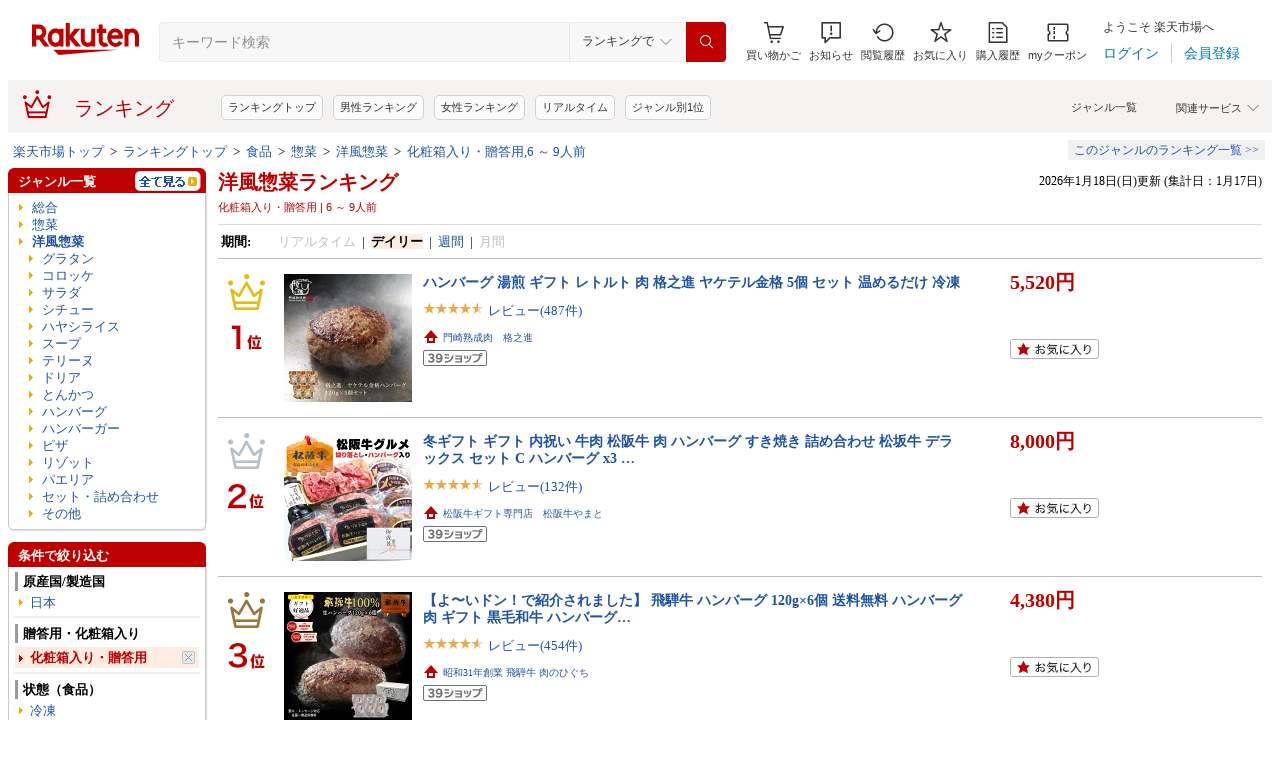

--- FILE ---
content_type: text/css
request_url: https://r.r10s.jp/evt/event/ranking/mayall/8.0.2/pc/css/api.css?date=260119
body_size: 1451
content:
@charset "UTF-8";#rnkAsurakuEventContents h2{font-size:100%;margin:0;padding:0}#rnkAsurakuEventContents ul,li{margin:0;padding:0;list-style-type:none}#rnkAsurakuEventContents img{border:0;vertical-align:top}#rnkEventColumn{*min-width:400px;min-width:400px;*overflow:hidden;overflow:hidden;width:100%;text-align:left;font-size:12px;float:left;display:inline;zoom:1;_zoom:1}#rnkAsurakuColumn{margin:0 auto;position:relative;zoom:1;width:100%}#rnkAsurakuColumn .rnkAsurakuCont{padding:7px 0 3px;clear:both;overflow:hidden;_zoom:1;position:relative}#rnkAsurakuColumn .rnkAsurakuCont ul li.rnkAsurakuName{width:80px;margin:0 auto}#rnkAsurakuColumn .rnkAsurakuCont .rnkApiBtLeft{width:15px;padding:20px 7px 0 0;float:left;display:inline;position:relative;z-index:100}#rnkAsurakuColumn .rnkAsurakuCont .rnkApiBtLeft{padding:20px 0 0 0}#rnkAsurakuColumn .rnkAsurakuCont .rnkOverbg{position:absolute;top:0;left:15px;width:5px;z-index:3}#rnkAsurakuColumn .rnkAsurakuCont a{outline:0}#rnkAsurakuColumn .rnkAsurakuCont{width:15px;padding:20px 0 0 0;float:right;position:absolute;right:0;top:7px}#rnkAsurakuColumn .rnkAsurakuCont ul{padding:15px 12px;display:block;position:relative;height:145px}#rnkAsurakuColumn .rnkAsurakuCont ul li{line-height:1.2em}#rnkAsurakuColumn .rnkAsurakuCont .rnkAsurakuThumb{width:80px;height:80px;padding-bottom:10px;text-align:center;margin:0 auto}.rnkAsurakuContSpr{background:url(https://r.r10s.jp/evt/event/ranking/img/parts/liquid-1.0.0/dot2.gif) repeat-y left top;height:230px}.rnkAsurakuContSpr a{color:#1d54a7;text-decoration:none}.rnkAsurakuContSpr a:hover{color:#c00000;text-decoration:underline}#rnkEventColumn .tri{background:url("https://r.r10s.jp/evt/event/ranking/img/parts/liquid-1.0.0/tri_f2ab00.gif") no-repeat scroll 0 3px transparent;padding:0 0 0 7px}#rnkEventColumn .rnkAsurakuName{font-size:13px;height:3.5em}.rnkAsurakuName a,#rnkAsurakuColumn a{color:#1d54a7;text-decoration:none}.rnkAsurakuName a:hover,#rnkAsurakuColumn a:hover:hover{color:#c00000;text-decoration:underline}#rnkAsurakuColumn .rnkAsurakuCont{float:right;display:inline}.rnkAsurakuBlock{margin-right:-36px;margin-left:4px;width:100%;float:left;display:inline;overflow:hidden;height:333px;_zoom:1}.rnkAsurakuBlock .riAshiatodisplay{position:relative;margin-left:0;margin-right:36px}* html .rnkAsurakuBlock .riAshiatodisplay{width:93%}* html .rnkAsurakuBlock{margin-left:0}#rnkEventColumn .eventBox{padding:20px 0 0 0;position:relative}#rnkEventColumn .eventBox a{color:#1d54a7;text-decoration:none}#rnkEventColumn .eventBox a:hover{color:#c00000;text-decoration:underline}#rnkEventColumn .centerTitle{border-bottom:solid 1px #dbdbdb;clear:both;overflow:hidden;_zoom:1}#rnkEventColumn .centerTitle h2{font-weight:bold;background:url(https://r.r10s.jp/evt/event/ranking/img/parts/liquid-1.0.0/event_ttile_icon.gif) no-repeat 0 2px;color:#bf0000;font-size:140%;padding:0 0 0 25px;display:inline;float:left}#rnkEventColumn .next{padding:5px 0 0 7px;float:right;display:inline}#rnkEventColumn .next a{color:#1d54a7;text-decoration:none}#rnkEventColumn .next a:hover{color:#1d54a7;text-decoration:underline}#rnkEventColumn .ranking a{color:#1d54a7;text-decoration:none}#rnkEventColumn .ranking a:hover{color:#c00000 !important;text-decoration:underline}#rnkEventColumn .rankReset{font-weight:normal;font-size:82%;color:#000;margin:0 0 0 20px}#rnkEventColumn .ranking .sp3 li{float:left;display:inline}#rnkEventColumn .ranking .bold{font-weight:bold;color:#bf0000;padding:5px 0}#rnkEventColumn .ranking .rankLeft{width:150px;background:url(https://r.r10s.jp/com/img/home/beta/201008/rankprize1.gif) no-repeat 32px 0;padding:0 10px 0 60px;position:absolute;top:0;left:0}#rnkEventColumn .ranking .rankLeft li{float:left;display:inline}#rnkEventColumn .ranking .rankLeft .rankText{margin:0 0 0 5px;padding-right:5px;position:absolute;float:left;width:70px;top:0;right:0}#rnkEventColumn .ranking .rankRight{margin-left:225px}#rnkEventColumn .ranking .rankRight ul li{float:left;width:210px}#rnkEventColumn .ranking .rankPrize{color:#bf0000;font-weight:bold;margin:0 7px 0 0}#rnkEventColumn .ranking .rankBox{margin:0 0 7px 0;position:relative}.rnkAsurakuEventContents h2{font-size:100%;margin:0;padding:0}.rnkAsurakuEventContents ul,li{margin:0;padding:0;list-style-type:none}.rnkAsurakuEventContents img{border:0;vertical-align:top}.rnkEventColumn{*min-width:400px;min-width:400px;*overflow:hidden;overflow:hidden;width:100%;text-align:left;font-size:12px;float:left;display:inline;zoom:1;_zoom:1}.rnkAsurakuColumn{margin:0 auto;position:relative;zoom:1;width:100%}.rnkAsurakuColumn .rnkAsurakuCont{padding:7px 0 3px;clear:both;overflow:hidden;_zoom:1;position:relative}.rnkAsurakuColumn .rnkAsurakuCont ul li.rnkAsurakuName{width:80px;margin:0 auto}.rnkAsurakuColumn .rnkAsurakuCont .rnkApiBtLeft{width:15px;padding:20px 7px 0 0;float:left;display:inline;position:relative;z-index:100}.rnkAsurakuColumn .rnkAsurakuCont .rnkApiBtLeft{padding:20px 0 0 0}.rnkAsurakuColumn .rnkAsurakuCont .rnkOverbg{position:absolute;top:0;left:15px;width:5px;z-index:3}.rnkAsurakuColumn .rnkAsurakuCont a{outline:0}.rnkAsurakuColumn .rnkAsurakuCont{width:15px;padding:20px 0 0 0;float:right;position:absolute;right:0;top:7px}.rnkAsurakuColumn .rnkAsurakuCont ul{padding:15px 12px;display:block;position:relative;height:145px}.rnkAsurakuColumn .rnkAsurakuCont ul li{line-height:1.2em}.rnkAsurakuColumn .rnkAsurakuCont .rnkAsurakuThumb{width:80px;height:80px;padding-bottom:10px;text-align:center;margin:0 auto}.rnkEventColumn .tri{background:url("https://r.r10s.jp/evt/event/ranking/img/parts/liquid-1.0.0/tri_f2ab00.gif") no-repeat scroll 0 3px transparent;padding:0 0 0 7px}.rnkAsurakuName a,.rnkAsurakuColumn a{color:#1d54a7;text-decoration:none}.rnkAsurakuName a:hover,.rnkAsurakuColumn a:hover:hover{color:#c00000;text-decoration:underline}.rnkAsurakuColumn .rnkAsurakuCont{float:right;display:inline}.rnkEventColumn .eventBox{padding:7px 0 0 0;position:relative}.rnkEventColumn .eventBox a{color:#1d54a7;text-decoration:none}.rnkEventColumn .eventBox a:hover{color:#c00000;text-decoration:underline}.rnkEventColumn .centerTitle{border-bottom:solid 1px #dbdbdb;clear:both;overflow:hidden;_zoom:1}.rnkEventColumn .centerTitle h2{font-weight:bold;background:url(https://r.r10s.jp/evt/event/ranking/img/parts/liquid-1.0.0/event_ttile_icon.gif) no-repeat 0 2px;color:#bf0000;font-size:140%;padding:0 0 0 25px;display:inline;float:left}#rnkMemberPartsHead .centerTitle{margin-top:40px}.rnkEventColumn .next{padding:5px 0 0 7px;float:right;display:inline}.rnkEventColumn .next a{color:#1d54a7;text-decoration:none}.rnkEventColumn .next a:hover{color:#1d54a7;text-decoration:underline}.rnkEventColumn .ranking a{color:#1d54a7;text-decoration:none}.rnkEventColumn .ranking a:hover{color:#c00000 !important;text-decoration:underline}.rnkEventColumn .rankReset{font-weight:normal;font-size:82%;color:#000;margin:0 0 0 20px}.rnkEventColumn .ranking .sp3 li{float:left;display:inline}.rnkEventColumn .ranking .bold{font-weight:bold;color:#bf0000;padding:5px 0}.rnkEventColumn .ranking .rankLeft{width:150px;background:url(https://r.r10s.jp/com/img/home/beta/201008/rankprize1.gif) no-repeat 32px 0;padding:0 10px 0 60px;position:absolute;top:0;left:0}.rnkEventColumn .ranking .rankLeft li{float:left;display:inline}.rnkEventColumn .ranking .rankLeft .rankText{margin:0 0 0 5px;padding-right:5px;position:absolute;float:left;width:70px;top:0;right:0}.rnkEventColumn .ranking .rankRight{margin-left:225px}.rnkEventColumn .ranking .rankRight ul li{float:left;width:210px}.rnkEventColumn .ranking .rankPrize{color:#bf0000;font-weight:bold;margin:0 7px 0 0}.rnkEventColumn .ranking .rankBox{margin:0 0 7px 0;position:relative}.noDataMessage{color:#bf0000;font-weight:bold;font-size:large;top:35%;padding:0 0 0 60px;width:100%;position:absolute}.kakaku{width:95px;font-size:12px;color:#bf0000;text-align:right;margin:0 auto;padding-bottom:2px}.reviewnum{font-size:10px;color:#1d54a7;display:inline-block;line-height:1em;padding-left:2px}.rnkChange{margin-top:0;width:24px;height:20px}.itemRnk{color:#bf0000;font-weight:bold;font-size:20px}.rnkContSpr{height:250px;padding:8px 8px 15px 8px}.rnkItemThumb{width:95px;height:95px;padding-bottom:10px;text-align:center;margin:0 auto}.rnkItemName{width:95px;height:45px;margin:0 auto;word-break:break-all;word-wrap:break-word}.rnkIcon{float:left;width:20px;height:20px;margin-right:5px}.rnkIcon2{float:right;width:20px;height:20px;margin-left:5px}.rnkGenreName{margin-top:5px;float:left;width:300px;height:20px}#riEventColumn .ranking{padding-bottom:50px}.rnkReviewStar{width:10px;height:10px;border:0;display:inline-block;line-height:1em;vertical-align:baseline}

--- FILE ---
content_type: text/css
request_url: https://r.r10s.jp/com/fsa/pages/common-header-mall-standalone/css/pc-6c360f9418a02fc34032.bundle.css
body_size: 9802
content:
.stepper--18KWv{display:inline-flex;align-items:center;line-height:0}.stepper--18KWv.full-width-stepper--2BY8W{width:100%}.free--2eqGz,.input-style--1Mdvl,.select--S6S_K{border:1px solid rgba(0,0,0,.2);font-family:Meiryo,Hiragino Kaku Gothic ProN,MS PGothic,sans-serif;font-size:14px;color:#333;font-weight:600}.free--2eqGz{min-width:60px;height:40px;text-align:center;background-clip:padding-box;border-radius:0;box-sizing:border-box}.free--2eqGz.full-width-free--o-WoR{width:calc(100% - 78px)}.free--2eqGz:focus{outline:none}.select--S6S_K{min-width:88px;height:40px;-webkit-appearance:none;-moz-appearance:none;appearance:none;background-color:transparent;position:relative;border-radius:0}.select--S6S_K.default-width-select--rrBz1{padding-right:40px}.select-item--BZpKp{text-align:center}.select--S6S_K:focus{outline:none}.select-one-digit--2i64Y.full-width-select--2YluF{padding-left:calc(50% - 12px)}.select-two-digits--G0hVn.full-width-select--2YluF{padding-left:calc(50% - 21px)}.select-three-digits--1S5aI.full-width-select--2YluF{padding-left:calc(50% - 30px)}.select-container--SDGoz{display:inline-block;position:relative;background-color:#fff}.select-container--SDGoz.container-full-width--8SsCc{width:calc(100% - 78px);flex-grow:1}.select-arrow--1tu_l{position:absolute;top:12px;transform:rotate(90deg);font-size:16px;color:#8f8f8f}.incrementor--kdv4V{font-size:18px;width:38px;height:38px;display:flex;align-items:center;justify-content:center;cursor:pointer}.incrementor--kdv4V,.incrementor--kdv4V:active,.incrementor--kdv4V:hover,.incrementor--kdv4V:link,.incrementor--kdv4V:visited{border:1px solid rgba(0,0,0,.2);color:#333}.incrementor--kdv4V.minus--rsUDu{border-right:0;border-top-left-radius:4px;border-bottom-left-radius:4px;text-decoration:none}.incrementor--kdv4V.plus--uVpSf{border-left:0;border-top-right-radius:4px;border-bottom-right-radius:4px;text-decoration:none}.incrementor--kdv4V.disabled--3TWjn{color:#d1d1d1;cursor:default}.stepper--18KWv.full-width-stepper--2BY8W{display:flex;background-color:#fff}.free--2eqGz.default-width-free--3DrRX{width:60px}.free--2eqGz.full-width-free--o-WoR{flex-grow:1}.select--S6S_K.default-width-select--rrBz1{width:88px;-moz-text-align-last:left;text-align-last:left}.select--S6S_K.full-width-select--2YluF{width:100%;padding-right:calc(50% - 4px)}.select-one-digit--2i64Y.default-width-select--rrBz1{padding-left:25px}.select-one-digit--2i64Y.full-width-select--2YluF{padding-left:calc(50% - 8px)}.select-two-digits--G0hVn.default-width-select--rrBz1{padding-left:20px}.select-two-digits--G0hVn.full-width-select--2YluF{padding-left:calc(50% - 17px)}.select-three-digits--1S5aI.default-width-select--rrBz1{padding-left:12px}.select-three-digits--1S5aI.full-width-select--2YluF{padding-left:calc(50% - 26px)}.select-container--SDGoz{flex-grow:1}.select-arrow--1tu_l.select-arrow-default--NcnWM{right:20px}.select-arrow--1tu_l.select-arrow-full--2Uc6P{right:calc(50% - 24px)}.modal-container--1sljt{max-height:590px;overflow-x:auto;width:338px}.shop-container--7BVDY{display:flex;align-items:flex-end;flex-wrap:wrap;width:100%;padding-bottom:16px}.shop-container--7BVDY .co-button-container--2Cpii{display:block;margin-left:auto;padding-top:8px}.shop-name--XmYxR{max-width:320px}.empty--3RiZX{flex-direction:column;padding:32px 0}.empty--3RiZX,.no-image-wrapper--3wesF{display:flex;align-items:center;justify-content:center}.no-image-wrapper--3wesF{width:64px;height:64px;background-color:rgba(0,0,0,.1);font-family:Meiryo,Hiragino Kaku Gothic ProN,MS PGothic,sans-serif}.no-image-wrapper--3wesF .no-image--15Nhs{width:80%;line-height:1.2em;text-align:center;color:#717171;font-size:12px}.container--3J9AS{display:inline-block;background-color:#fff;min-width:1024px;width:100%;z-index:2000}.container--3J9AS .header-bar--3HWvL{max-height:80px}.container--3J9AS .flex-search-bar-wrapper--PNDsC{flex:1 3 320px}.main-buttons-wrapper--1dRxy{height:50px;display:flex;max-width:270px;flex:2 1;align-items:center}.header-icon--2OHRo{flex-grow:1}.header-icon--2OHRo:not(:last-child){padding-right:8px}.logo--3ZJK4{flex:0 0 auto}.custom-logo--sC_Y7{height:32px}.custom-logo--sC_Y7 .custom-logo-icon--1gXrM{height:100%;width:auto}.main-buttons-container--3ExyM{display:flex;min-width:275px;flex-shrink:0}@media screen and (max-width:1152px){.coupon-icon--1tWSb{display:none}.header-icon--2OHRo:nth-last-child(2){padding-right:0}}.mall-typography-heading-h1-sp--2cCpK{font-weight:400;font-size:20px;font-weight:700}.mall-typography-heading-h1-pc--erDL4,.mall-typography-heading-h1-sp--2cCpK{font-family:Meiryo,Hiragino Kaku Gothic ProN,MS PGothic,sans-serif;font-style:normal;line-height:1.3}.mall-typography-heading-h1-pc--erDL4{font-weight:400;font-size:24px}.mall-typography-heading-h2-sp--2bTUX{font-weight:400;font-size:16px;font-weight:700}.mall-typography-heading-h2-pc--2a39v,.mall-typography-heading-h2-sp--2bTUX{font-family:Meiryo,Hiragino Kaku Gothic ProN,MS PGothic,sans-serif;font-style:normal;line-height:1.3}.mall-typography-heading-h2-pc--2a39v{font-weight:400;font-size:20px}.mall-typography-heading-h3-sp--1uThK{font-weight:400;font-size:14px;font-weight:700}.mall-typography-heading-h3-pc--1-MBC,.mall-typography-heading-h3-sp--1uThK{font-family:Meiryo,Hiragino Kaku Gothic ProN,MS PGothic,sans-serif;font-style:normal;line-height:1.3}.mall-typography-heading-h3-pc--1-MBC{font-weight:400;font-size:16px}.mall-typography-heading-h4-sp--33kLy{font-weight:400;font-size:12px;font-weight:700}.mall-typography-heading-h4-pc--fp1pa,.mall-typography-heading-h4-sp--33kLy{font-family:Meiryo,Hiragino Kaku Gothic ProN,MS PGothic,sans-serif;font-style:normal;line-height:1.3}.mall-typography-heading-h4-pc--fp1pa{font-weight:400;font-size:14px}.mall-typography-title--mN4Nn{line-height:1.5}.mall-typography-title--mN4Nn,.mall-typography-title-low--APeRr{font-family:Meiryo,Hiragino Kaku Gothic ProN,MS PGothic,sans-serif;font-style:normal;font-weight:400;font-size:24px}.mall-typography-title-low--APeRr{line-height:1.3}.mall-typography-lead-body--2MQC4{line-height:1.5}.mall-typography-lead-body--2MQC4,.mall-typography-lead-body-low--28_2d{font-family:Meiryo,Hiragino Kaku Gothic ProN,MS PGothic,sans-serif;font-style:normal;font-weight:400;font-size:20px}.mall-typography-lead-body-low--28_2d{line-height:1.3}.mall-typography-body-1--1Ud5B{line-height:1.5}.mall-typography-body-1--1Ud5B,.mall-typography-body-1-low--OJxyC{font-family:Meiryo,Hiragino Kaku Gothic ProN,MS PGothic,sans-serif;font-style:normal;font-weight:400;font-size:16px}.mall-typography-body-1-low--OJxyC{line-height:1.3}.mall-typography-body-2--1T5zF{line-height:1.5}.mall-typography-body-2--1T5zF,.mall-typography-body-2-low--3mUgk{font-family:Meiryo,Hiragino Kaku Gothic ProN,MS PGothic,sans-serif;font-style:normal;font-weight:400;font-size:14px}.mall-typography-body-2-low--3mUgk{line-height:1.3}.mall-typography-body-3--1be5J{line-height:1.5}.mall-typography-body-3--1be5J,.mall-typography-body-3-low--2KNDW{font-family:Meiryo,Hiragino Kaku Gothic ProN,MS PGothic,sans-serif;font-style:normal;font-weight:400;font-size:13px}.mall-typography-body-3-low--2KNDW{line-height:17px}.mall-typography-body-4--CfD_d{line-height:1.5}.mall-typography-body-4--CfD_d,.mall-typography-body-4-low--2ixGY{font-family:Meiryo,Hiragino Kaku Gothic ProN,MS PGothic,sans-serif;font-style:normal;font-weight:400;font-size:12px}.mall-typography-body-4-low--2ixGY{line-height:1.3}.mall-typography-caption-1--2O9Xm{line-height:1.5}.mall-typography-caption-1--2O9Xm,.mall-typography-caption-1-low--22wQC{font-family:Meiryo,Hiragino Kaku Gothic ProN,MS PGothic,sans-serif;font-style:normal;font-weight:400;font-size:11px}.mall-typography-caption-1-low--22wQC{line-height:1.3}.mall-typography-caption-2--czhpn{line-height:1.5}.mall-typography-caption-2--czhpn,.mall-typography-caption-2-low--34gzz{font-family:Meiryo,Hiragino Kaku Gothic ProN,MS PGothic,sans-serif;font-style:normal;font-weight:400;font-size:10px}.mall-typography-caption-2-low--34gzz{line-height:1.3}.mall-typography-caption-3-low--2tITR{font-family:Meiryo,Hiragino Kaku Gothic ProN,MS PGothic,sans-serif;font-style:normal;font-weight:400;font-size:13px;line-height:1.3}.mall-number-1--3hzbf,.mall-number--16IcT{font-family:RakutenRoboto,sans-serif;font-weight:500;line-height:1}.mall-number-1--3hzbf{font-size:32px}.mall-number-2--1uHHb{font-size:28px}.mall-number-2--1uHHb,.mall-number-3--2e_2e{font-family:RakutenRoboto,sans-serif;font-weight:500;line-height:1}.mall-number-3--2e_2e{font-size:24px}.mall-number-4--2lQ5W{font-size:20px}.mall-number-4--2lQ5W,.mall-number-5--2Pv0N{font-family:RakutenRoboto,sans-serif;font-weight:500;line-height:1}.mall-number-5--2Pv0N{font-size:18px}.mall-number-6--nG-nu{font-size:16px}.mall-number-6--nG-nu,.mall-number-7--1ROSd{font-family:RakutenRoboto,sans-serif;font-weight:500;line-height:1}.mall-number-7--1ROSd{font-size:14px}.mall-typography-fixed--te0__{font-family:Meiryo-fixed,Hiragino Kaku Gothic ProN,MS PGothic,sans-serif}.container--39sOq{display:block}.bg-color-gray--1hmoB{background-color:#f7f7f7}.item-container--2fdyx{display:flex;flex-wrap:wrap;justify-content:space-between;list-style:none;padding:40px;margin:0 auto;width:708px}.item--1qj1V{width:220px}.link--33IyJ{display:block}.link--33IyJ,.link--33IyJ:hover{text-decoration:none}.image--2aOiM{height:24px;text-align:center;margin-bottom:12px}.title--3sxRe{color:#333;text-align:center;margin-bottom:6px;font-family:Meiryo,Hiragino Kaku Gothic ProN,MS PGothic,sans-serif;font-style:normal;font-weight:400;font-size:12px;line-height:1.3;font-weight:700}.link--33IyJ:hover .title--3sxRe{text-decoration:underline}.sub-title--3PzMm{color:#717171;text-align:left;font-family:Meiryo,Hiragino Kaku Gothic ProN,MS PGothic,sans-serif;font-style:normal;font-weight:400;font-size:11px;line-height:1.3}.content-slideshow--3aCSJ .pre-content--2oO2Z{padding:0 32px 4px}.content-slideshow--3aCSJ .post-content--1_D42{padding:0 32px}@font-face{font-family:Meiryo-fixed;src:local(Meiryo);descent-override:15%}.mall-typography-heading-h1-sp--1_40U{font-weight:400;font-size:20px;font-weight:700}.mall-typography-heading-h1-pc--3I_c_,.mall-typography-heading-h1-sp--1_40U{font-family:Meiryo,Hiragino Kaku Gothic ProN,MS PGothic,sans-serif;font-style:normal;line-height:1.3}.mall-typography-heading-h1-pc--3I_c_{font-weight:400;font-size:24px}.mall-typography-heading-h2-sp--1eQcF{font-weight:400;font-size:16px;font-weight:700}.mall-typography-heading-h2-pc--ehjhT,.mall-typography-heading-h2-sp--1eQcF{font-family:Meiryo,Hiragino Kaku Gothic ProN,MS PGothic,sans-serif;font-style:normal;line-height:1.3}.mall-typography-heading-h2-pc--ehjhT{font-weight:400;font-size:20px}.mall-typography-heading-h3-sp--2q8Rx{font-weight:400;font-size:14px;font-weight:700}.mall-typography-heading-h3-pc--JvyKd,.mall-typography-heading-h3-sp--2q8Rx{font-family:Meiryo,Hiragino Kaku Gothic ProN,MS PGothic,sans-serif;font-style:normal;line-height:1.3}.mall-typography-heading-h3-pc--JvyKd{font-weight:400;font-size:16px}.mall-typography-heading-h4-sp--NMZBx{font-weight:400;font-size:12px;font-weight:700}.mall-typography-heading-h4-pc--38qNQ,.mall-typography-heading-h4-sp--NMZBx{font-family:Meiryo,Hiragino Kaku Gothic ProN,MS PGothic,sans-serif;font-style:normal;line-height:1.3}.mall-typography-heading-h4-pc--38qNQ{font-weight:400;font-size:14px}.mall-typography-title--33Iu7{line-height:1.5}.mall-typography-title--33Iu7,.mall-typography-title-low--2RRUI{font-family:Meiryo,Hiragino Kaku Gothic ProN,MS PGothic,sans-serif;font-style:normal;font-weight:400;font-size:24px}.mall-typography-title-low--2RRUI{line-height:1.3}.mall-typography-lead-body--1C5ZI{line-height:1.5}.mall-typography-lead-body--1C5ZI,.mall-typography-lead-body-low--38VW0{font-family:Meiryo,Hiragino Kaku Gothic ProN,MS PGothic,sans-serif;font-style:normal;font-weight:400;font-size:20px}.mall-typography-lead-body-low--38VW0{line-height:1.3}.mall-typography-body-1---lkSL{line-height:1.5}.mall-typography-body-1---lkSL,.mall-typography-body-1-low--2aHs-{font-family:Meiryo,Hiragino Kaku Gothic ProN,MS PGothic,sans-serif;font-style:normal;font-weight:400;font-size:16px}.mall-typography-body-1-low--2aHs-{line-height:1.3}.mall-typography-body-2--3X3yO{line-height:1.5}.mall-typography-body-2--3X3yO,.mall-typography-body-2-low--38cl1{font-family:Meiryo,Hiragino Kaku Gothic ProN,MS PGothic,sans-serif;font-style:normal;font-weight:400;font-size:14px}.mall-typography-body-2-low--38cl1{line-height:1.3}.mall-typography-body-3--1KdH1{line-height:1.5}.mall-typography-body-3--1KdH1,.mall-typography-body-3-low--1I9C8{font-family:Meiryo,Hiragino Kaku Gothic ProN,MS PGothic,sans-serif;font-style:normal;font-weight:400;font-size:13px}.mall-typography-body-3-low--1I9C8{line-height:17px}.mall-typography-body-4--2f5rj{line-height:1.5}.mall-typography-body-4--2f5rj,.mall-typography-body-4-low--122r0{font-family:Meiryo,Hiragino Kaku Gothic ProN,MS PGothic,sans-serif;font-style:normal;font-weight:400;font-size:12px}.mall-typography-body-4-low--122r0{line-height:1.3}.mall-typography-caption-1--1Fb3T{line-height:1.5}.mall-typography-caption-1--1Fb3T,.mall-typography-caption-1-low--2Xfru{font-family:Meiryo,Hiragino Kaku Gothic ProN,MS PGothic,sans-serif;font-style:normal;font-weight:400;font-size:11px}.mall-typography-caption-1-low--2Xfru{line-height:1.3}.mall-typography-caption-2--15-H4{line-height:1.5}.mall-typography-caption-2--15-H4,.mall-typography-caption-2-low--1Mdji{font-family:Meiryo,Hiragino Kaku Gothic ProN,MS PGothic,sans-serif;font-style:normal;font-weight:400;font-size:10px}.mall-typography-caption-2-low--1Mdji{line-height:1.3}.mall-typography-caption-3-low--2HT4_{font-family:Meiryo,Hiragino Kaku Gothic ProN,MS PGothic,sans-serif;font-style:normal;font-weight:400;font-size:13px;line-height:1.3}.mall-number-1--1XLRN,.mall-number--QO8nP{font-family:RakutenRoboto,sans-serif;font-weight:500;line-height:1}.mall-number-1--1XLRN{font-size:32px}.mall-number-2--2wEpx{font-size:28px}.mall-number-2--2wEpx,.mall-number-3--3V3QQ{font-family:RakutenRoboto,sans-serif;font-weight:500;line-height:1}.mall-number-3--3V3QQ{font-size:24px}.mall-number-4--3fKlD{font-size:20px}.mall-number-4--3fKlD,.mall-number-5--1UHFy{font-family:RakutenRoboto,sans-serif;font-weight:500;line-height:1}.mall-number-5--1UHFy{font-size:18px}.mall-number-6--3trAS{font-size:16px}.mall-number-6--3trAS,.mall-number-7--3rC9t{font-family:RakutenRoboto,sans-serif;font-weight:500;line-height:1}.mall-number-7--3rC9t{font-size:14px}.mall-typography-fixed--oWWxq{font-family:Meiryo-fixed,Hiragino Kaku Gothic ProN,MS PGothic,sans-serif}.menus-container--Pmd2g{border-bottom:1px solid #ebebeb}.menus--1OzGF{padding:48px 0;margin:0 auto;display:flex;flex-wrap:wrap;justify-content:center;list-style:none}.menu--3cBsX:not(:last-child){padding-right:48px}.menu-link--kJt56{font-size:13px;color:#333;text-decoration:none;display:block}.menu-link--kJt56:not(:last-child){padding-bottom:8px}.container--1Btsb{height:50px;width:100%;display:flex;justify-content:center}.image--fCwxW{height:50px;width:950px}.image--fCwxW:hover{cursor:pointer}@media only screen and (max-width:950px){.container--1Btsb{justify-content:flex-start}}.member-info-container--34XeC{padding:0;flex-shrink:0}.member-info-container--34XeC .member-content-wrapper--XRnLZ{margin-left:16px;height:48px;cursor:pointer}.member-info-container--34XeC .member-content-wrapper--XRnLZ,.member-info-container--34XeC .non-member--38HI3{display:flex;flex-direction:column;align-items:flex-start;justify-content:center}.member-info-container--34XeC .loading--1Kqbg{display:flex;align-items:center;justify-content:center;padding-left:8px;height:48px;min-width:106px}.member-info-container--34XeC .name-wrapper--wVrUJ{display:inline-flex;padding:0 4px}.member-info-container--34XeC .member-content-wrapper--XRnLZ:hover{background-color:#f7f7f7}.member-info-container--34XeC .points-info-wrapper--3H42N{display:flex;align-items:end;gap:1px}.type-base--b2Eca .label-mixed--3LwaE:after{content:"";position:absolute;left:0;bottom:-1px;height:1px;width:100%}.type-base--b2Eca:hover .label-mixed-text--2Z35J,.type-base--b2Eca:hover .label-text--15cB8{text-decoration:underline}.type-base--b2Eca:hover .label-mixed--3LwaE img,.type-base--b2Eca:hover .label-mixed-text--2Z35J img{opacity:.7}.dialog--2X9dY .content--3s9ot,.normal--3WMp_ .content--3s9ot{max-height:95vh}.section--1d-mm{display:flex;align-items:center;padding:0 24px;background-color:#fff}.section--1d-mm .left--29rgw{flex-grow:1;margin:12px 4px 12px 0}.section--1d-mm .static-link--lA26b{margin:16px 12px 16px 0}.simple--1P_Qo{display:inline-flex}.simple--1P_Qo.layout-baseline--2wpKG{align-items:baseline}.simple-points-div--3Xzlv{gap:4px;display:flex;align-items:baseline}.separator-bottom--15eYH{border-bottom:1px solid #ebebeb}.comprehensive-new--2pIqb{background-color:#fff;width:368px;border-top:1px solid rgba(0,0,0,.08);border-bottom:1px solid rgba(0,0,0,.08);position:relative}.comprehensive-new--2pIqb .jumbotron--3VdB8{margin-left:12px;width:130px}.comprehensive-new--2pIqb .annotation--3c9o3{display:block}.comprehensive-new--2pIqb .annotation--3c9o3 .value--3NcnJ{margin-left:4px}.container--1wfvm{position:relative}.suggestion-list--1GoyO{min-width:536px;background-color:#fff;z-index:2147483647;top:39px;position:absolute;width:calc(100% - 40px);border-radius:6px;box-shadow:0 1px 3px 2px rgba(0,0,0,.1)}.suggestion-list--1GoyO.legacy-layout--1R1wU{top:0;width:100%;box-shadow:none;border:1px solid #8f8f8f;padding-top:1px}.legacy-suggestion--15t5T{line-height:25.6px;cursor:pointer;background-color:#fff}.legacy-suggestion--15t5T.highlighted--6gnIw{background-color:#36c;color:#fff}.separator--n5ZU_{display:block;border-top:1px dotted #aeaeae;border-bottom:0;margin:0 4px;clear:both}.container--287r8{font:1em sans-serif}.item-info-area--3o-hX{margin-top:16px;margin-bottom:16px;width:231px;text-align:left}.item-name--2N2J1{padding-top:24px;overflow:hidden;text-overflow:ellipsis;display:-webkit-box;-webkit-box-orient:vertical;-webkit-line-clamp:2}.item-page-link--8uDjT div{font-weight:300;color:#0783c2}.choices-area-wrap--219LK{height:100%;padding:24px;width:100%}.choices-area--24QEK{background-color:#f7f7f7;width:440px;text-align:left}.choices-area--24QEK,.input-choice--2w8So{font-family:Meiryo,Hiragino Kaku Gothic ProN,MS PGothic,sans-serif}.input-choice--2w8So{padding:12px;width:100%;height:42px;background:#fff;border:1px solid rgba(0,0,0,.2);box-sizing:border-box;border-radius:4px;font-size:14px;outline:none}.input-choice--2w8So.error-input--2nDY_{border:1px solid #ff3939}.input-choice--2w8So::-moz-placeholder{color:#717171}.input-choice--2w8So::placeholder{color:#717171}.input-choice--2w8So:focus{border:1px solid #0097e2}.required-logo--17Wz7{padding-top:2px;padding-left:6px;height:16px;width:24px;color:#df0101;font-size:12px;font-family:Meiryo,Hiragino Kaku Gothic ProN,MS PGothic,sans-serif;line-height:130%;flex-basis:32px}.combo-box--9sHgn{height:42px}.wrap-info--2CeSd{display:flex}.mid-area--2MEU4{width:1px;background-color:rgba(0,0,0,.08);margin-top:16px;margin-bottom:16px;min-height:638px}.pc-modal-container--2zHOU{display:block;width:auto;min-height:670px}.item-info-area-container--48MYE{width:231px;height:100%}.content-text--ST2rL{line-height:normal}.anchor--1tsFY{position:relative}.trigger--zIT_Y.block--3WAHl{display:block}.trigger--zIT_Y.flex--2h-OY{display:flex}.popover--2FdDO{position:absolute}.callout--uTkxR{z-index:2147483647}.callout--uTkxR .content--37c79{position:absolute;width:16px}.callout--uTkxR .content--37c79:before{border-style:solid;border-width:8px;content:" ";position:absolute;top:0;left:0}.body--1Eb-s{z-index:2147483637}.body--1Eb-s .content--37c79{color:#fff;backface-visibility:hidden}.body--1Eb-s .border-radius--3-Tal{border-radius:4px}.type-message--AycLt .popover--2FdDO{transition:visibility 0ms}.type-message--AycLt .popover--2FdDO .content--37c79{transition:opacity .15s ease-in-out}.type-message--AycLt .closed--9Zsgw,.type-message--AycLt .popover--2FdDO{visibility:hidden}.type-message--AycLt .open--24kXO{visibility:visible}.type-message--AycLt .closed--9Zsgw .content--37c79,.type-message--AycLt .popover--2FdDO .content--37c79{opacity:0}.type-message--AycLt .open--24kXO .content--37c79{opacity:1}.type-message--AycLt .callout--uTkxR .content--37c79:before{border-color:rgba(0,0,0,.7)}.type-message--AycLt .body--1Eb-s .content--37c79{background-color:rgba(0,0,0,.7);border-radius:4px;padding:12px;width:240px}.type-modal--3svdh .popover--2FdDO,.type-notification--1mgJY .popover--2FdDO{transition:visibility 0ms}.type-modal--3svdh .popover--2FdDO .content--37c79,.type-notification--1mgJY .popover--2FdDO .content--37c79{transition:opacity .15s ease-in-out}.type-modal--3svdh .closed--9Zsgw,.type-modal--3svdh .popover--2FdDO,.type-notification--1mgJY .closed--9Zsgw,.type-notification--1mgJY .popover--2FdDO{visibility:hidden}.type-modal--3svdh .open--24kXO,.type-notification--1mgJY .open--24kXO{visibility:visible}.type-modal--3svdh .closed--9Zsgw .content--37c79,.type-modal--3svdh .popover--2FdDO .content--37c79,.type-notification--1mgJY .closed--9Zsgw .content--37c79,.type-notification--1mgJY .popover--2FdDO .content--37c79{opacity:0}.type-modal--3svdh .open--24kXO .content--37c79,.type-notification--1mgJY .open--24kXO .content--37c79{opacity:1}.type-modal--3svdh .overlay--1VNzC,.type-notification--1mgJY .overlay--1VNzC{position:fixed;top:0;left:0;width:100%;height:100%;z-index:1}.type-modal--3svdh .overlay-dim--3T5E5,.type-notification--1mgJY .overlay-dim--3T5E5{background-color:rgba(0,0,0,.3)}.type-modal--3svdh .overlay-transparent--1Mn8b,.type-notification--1mgJY .overlay-transparent--1Mn8b{background-color:transparent}.type-modal--3svdh .callout--uTkxR .content--37c79:before,.type-notification--1mgJY .callout--uTkxR .content--37c79:before{border-color:#fff}.type-modal--3svdh .body--1Eb-s .content--37c79,.type-notification--1mgJY .body--1Eb-s .content--37c79{color:#000;background-color:#fff;box-shadow:0 1.25px 6px rgba(0,0,0,.2);box-sizing:border-box}.type-notification--1mgJY .callout--uTkxR{z-index:9998}.type-notification--1mgJY .body--1Eb-s{z-index:9997}.type-white-modal--1Cuvx.position-top--2AmiD .popover--2FdDO{transition:visibility 0ms}.type-white-modal--1Cuvx.position-top--2AmiD .popover--2FdDO .content--37c79{transition:opacity .15s ease-in-out}.type-white-modal--1Cuvx.position-top--2AmiD .closed--9Zsgw,.type-white-modal--1Cuvx.position-top--2AmiD .popover--2FdDO{visibility:hidden}.type-white-modal--1Cuvx.position-top--2AmiD .open--24kXO{visibility:visible}.type-white-modal--1Cuvx.position-top--2AmiD .closed--9Zsgw .content--37c79,.type-white-modal--1Cuvx.position-top--2AmiD .popover--2FdDO .content--37c79{opacity:0}.type-white-modal--1Cuvx.position-top--2AmiD .open--24kXO .content--37c79{opacity:1}.type-white-modal--1Cuvx.position-top--2AmiD .closed--9Zsgw .content--37c79,.type-white-modal--1Cuvx.position-top--2AmiD .popover--2FdDO .content--37c79{transform:translateY(-16px);transition:all .2s ease-in-out,transform 0ms .2s}.type-white-modal--1Cuvx.position-top--2AmiD .open--24kXO .content--37c79{transform:translateY(0);transition:all .3s ease-in-out}.type-white-modal--1Cuvx.position-bottom--ZucAA .popover--2FdDO{transition:visibility 0ms}.type-white-modal--1Cuvx.position-bottom--ZucAA .popover--2FdDO .content--37c79{transition:opacity .15s ease-in-out}.type-white-modal--1Cuvx.position-bottom--ZucAA .closed--9Zsgw,.type-white-modal--1Cuvx.position-bottom--ZucAA .popover--2FdDO{visibility:hidden}.type-white-modal--1Cuvx.position-bottom--ZucAA .open--24kXO{visibility:visible}.type-white-modal--1Cuvx.position-bottom--ZucAA .closed--9Zsgw .content--37c79,.type-white-modal--1Cuvx.position-bottom--ZucAA .popover--2FdDO .content--37c79{opacity:0}.type-white-modal--1Cuvx.position-bottom--ZucAA .open--24kXO .content--37c79{opacity:1}.type-white-modal--1Cuvx.position-bottom--ZucAA .closed--9Zsgw .content--37c79,.type-white-modal--1Cuvx.position-bottom--ZucAA .popover--2FdDO .content--37c79{transform:translateY(-16px);transition:all .2s ease-in-out,transform 0ms .2s}.type-white-modal--1Cuvx.position-bottom--ZucAA .open--24kXO .content--37c79{transform:translateY(0);transition:all .3s ease-in-out}.type-white-modal--1Cuvx.position-left--1mMrH .popover--2FdDO{transition:visibility 0ms}.type-white-modal--1Cuvx.position-left--1mMrH .popover--2FdDO .content--37c79{transition:opacity .15s ease-in-out}.type-white-modal--1Cuvx.position-left--1mMrH .closed--9Zsgw,.type-white-modal--1Cuvx.position-left--1mMrH .popover--2FdDO{visibility:hidden}.type-white-modal--1Cuvx.position-left--1mMrH .open--24kXO{visibility:visible}.type-white-modal--1Cuvx.position-left--1mMrH .closed--9Zsgw .content--37c79,.type-white-modal--1Cuvx.position-left--1mMrH .popover--2FdDO .content--37c79{opacity:0}.type-white-modal--1Cuvx.position-left--1mMrH .open--24kXO .content--37c79{opacity:1}.type-white-modal--1Cuvx.position-left--1mMrH .closed--9Zsgw .content--37c79,.type-white-modal--1Cuvx.position-left--1mMrH .popover--2FdDO .content--37c79{transform:translateX(-16px);transition:all .2s ease-in-out,transform 0ms .2s}.type-white-modal--1Cuvx.position-left--1mMrH .open--24kXO .content--37c79{transform:translateX(0);transition:all .3s ease-in-out}.type-white-modal--1Cuvx.position-right--2e6tO .popover--2FdDO{transition:visibility 0ms}.type-white-modal--1Cuvx.position-right--2e6tO .popover--2FdDO .content--37c79{transition:opacity .15s ease-in-out}.type-white-modal--1Cuvx.position-right--2e6tO .closed--9Zsgw,.type-white-modal--1Cuvx.position-right--2e6tO .popover--2FdDO{visibility:hidden}.type-white-modal--1Cuvx.position-right--2e6tO .open--24kXO{visibility:visible}.type-white-modal--1Cuvx.position-right--2e6tO .closed--9Zsgw .content--37c79,.type-white-modal--1Cuvx.position-right--2e6tO .popover--2FdDO .content--37c79{opacity:0}.type-white-modal--1Cuvx.position-right--2e6tO .open--24kXO .content--37c79{opacity:1}.type-white-modal--1Cuvx.position-right--2e6tO .closed--9Zsgw .content--37c79,.type-white-modal--1Cuvx.position-right--2e6tO .popover--2FdDO .content--37c79{transform:translateX(-16px);transition:all .2s ease-in-out,transform 0ms .2s}.type-white-modal--1Cuvx.position-right--2e6tO .open--24kXO .content--37c79{transform:translateX(0);transition:all .3s ease-in-out}.type-white-modal--1Cuvx .callout--uTkxR .content--37c79:before{border-color:#fff;box-shadow:-3px 3px 6px -3px rgba(0,0,0,.2)}.type-white-modal--1Cuvx .body--1Eb-s .content--37c79{color:#000;background-color:#fff;box-shadow:0 1.25px 6px rgba(0,0,0,.2);min-width:328px;box-sizing:border-box;transform:translateX(-100%)}.type-membership-regular--Dj0Zg.position-top--2AmiD .popover--2FdDO{transition:visibility 0ms}.type-membership-regular--Dj0Zg.position-top--2AmiD .popover--2FdDO .content--37c79{transition:opacity .15s ease-in-out}.type-membership-regular--Dj0Zg.position-top--2AmiD .closed--9Zsgw,.type-membership-regular--Dj0Zg.position-top--2AmiD .popover--2FdDO{visibility:hidden}.type-membership-regular--Dj0Zg.position-top--2AmiD .open--24kXO{visibility:visible}.type-membership-regular--Dj0Zg.position-top--2AmiD .closed--9Zsgw .content--37c79,.type-membership-regular--Dj0Zg.position-top--2AmiD .popover--2FdDO .content--37c79{opacity:0}.type-membership-regular--Dj0Zg.position-top--2AmiD .open--24kXO .content--37c79{opacity:1}.type-membership-regular--Dj0Zg.position-top--2AmiD .closed--9Zsgw .content--37c79,.type-membership-regular--Dj0Zg.position-top--2AmiD .popover--2FdDO .content--37c79{transform:translateY(-16px);transition:all .2s ease-in-out,transform 0ms .2s}.type-membership-regular--Dj0Zg.position-top--2AmiD .open--24kXO .content--37c79{transform:translateY(0);transition:all .3s ease-in-out}.type-membership-regular--Dj0Zg.position-bottom--ZucAA .popover--2FdDO{transition:visibility 0ms}.type-membership-regular--Dj0Zg.position-bottom--ZucAA .popover--2FdDO .content--37c79{transition:opacity .15s ease-in-out}.type-membership-regular--Dj0Zg.position-bottom--ZucAA .closed--9Zsgw,.type-membership-regular--Dj0Zg.position-bottom--ZucAA .popover--2FdDO{visibility:hidden}.type-membership-regular--Dj0Zg.position-bottom--ZucAA .open--24kXO{visibility:visible}.type-membership-regular--Dj0Zg.position-bottom--ZucAA .closed--9Zsgw .content--37c79,.type-membership-regular--Dj0Zg.position-bottom--ZucAA .popover--2FdDO .content--37c79{opacity:0}.type-membership-regular--Dj0Zg.position-bottom--ZucAA .open--24kXO .content--37c79{opacity:1}.type-membership-regular--Dj0Zg.position-bottom--ZucAA .closed--9Zsgw .content--37c79,.type-membership-regular--Dj0Zg.position-bottom--ZucAA .popover--2FdDO .content--37c79{transform:translateY(-16px);transition:all .2s ease-in-out,transform 0ms .2s}.type-membership-regular--Dj0Zg.position-bottom--ZucAA .open--24kXO .content--37c79{transform:translateY(0);transition:all .3s ease-in-out}.type-membership-regular--Dj0Zg.position-left--1mMrH .popover--2FdDO{transition:visibility 0ms}.type-membership-regular--Dj0Zg.position-left--1mMrH .popover--2FdDO .content--37c79{transition:opacity .15s ease-in-out}.type-membership-regular--Dj0Zg.position-left--1mMrH .closed--9Zsgw,.type-membership-regular--Dj0Zg.position-left--1mMrH .popover--2FdDO{visibility:hidden}.type-membership-regular--Dj0Zg.position-left--1mMrH .open--24kXO{visibility:visible}.type-membership-regular--Dj0Zg.position-left--1mMrH .closed--9Zsgw .content--37c79,.type-membership-regular--Dj0Zg.position-left--1mMrH .popover--2FdDO .content--37c79{opacity:0}.type-membership-regular--Dj0Zg.position-left--1mMrH .open--24kXO .content--37c79{opacity:1}.type-membership-regular--Dj0Zg.position-left--1mMrH .closed--9Zsgw .content--37c79,.type-membership-regular--Dj0Zg.position-left--1mMrH .popover--2FdDO .content--37c79{transform:translateX(-16px);transition:all .2s ease-in-out,transform 0ms .2s}.type-membership-regular--Dj0Zg.position-left--1mMrH .open--24kXO .content--37c79{transform:translateX(0);transition:all .3s ease-in-out}.type-membership-regular--Dj0Zg.position-right--2e6tO .popover--2FdDO{transition:visibility 0ms}.type-membership-regular--Dj0Zg.position-right--2e6tO .popover--2FdDO .content--37c79{transition:opacity .15s ease-in-out}.type-membership-regular--Dj0Zg.position-right--2e6tO .closed--9Zsgw,.type-membership-regular--Dj0Zg.position-right--2e6tO .popover--2FdDO{visibility:hidden}.type-membership-regular--Dj0Zg.position-right--2e6tO .open--24kXO{visibility:visible}.type-membership-regular--Dj0Zg.position-right--2e6tO .closed--9Zsgw .content--37c79,.type-membership-regular--Dj0Zg.position-right--2e6tO .popover--2FdDO .content--37c79{opacity:0}.type-membership-regular--Dj0Zg.position-right--2e6tO .open--24kXO .content--37c79{opacity:1}.type-membership-regular--Dj0Zg.position-right--2e6tO .closed--9Zsgw .content--37c79,.type-membership-regular--Dj0Zg.position-right--2e6tO .popover--2FdDO .content--37c79{transform:translateX(-16px);transition:all .2s ease-in-out,transform 0ms .2s}.type-membership-regular--Dj0Zg.position-right--2e6tO .open--24kXO .content--37c79{transform:translateX(0);transition:all .3s ease-in-out}.type-membership-regular--Dj0Zg .callout--uTkxR .content--37c79:before{border-color:#bf0000}.type-membership-regular--Dj0Zg .body--1Eb-s .content--37c79{background-color:#bf0000;box-shadow:0 1px 6px 0 rgba(0,0,0,.2);margin:8px;min-width:368px}.type-membership-regular-rex--2YnoA.position-top--2AmiD .popover--2FdDO{transition:visibility 0ms}.type-membership-regular-rex--2YnoA.position-top--2AmiD .popover--2FdDO .content--37c79{transition:opacity .15s ease-in-out}.type-membership-regular-rex--2YnoA.position-top--2AmiD .closed--9Zsgw,.type-membership-regular-rex--2YnoA.position-top--2AmiD .popover--2FdDO{visibility:hidden}.type-membership-regular-rex--2YnoA.position-top--2AmiD .open--24kXO{visibility:visible}.type-membership-regular-rex--2YnoA.position-top--2AmiD .closed--9Zsgw .content--37c79,.type-membership-regular-rex--2YnoA.position-top--2AmiD .popover--2FdDO .content--37c79{opacity:0}.type-membership-regular-rex--2YnoA.position-top--2AmiD .open--24kXO .content--37c79{opacity:1}.type-membership-regular-rex--2YnoA.position-top--2AmiD .closed--9Zsgw .content--37c79,.type-membership-regular-rex--2YnoA.position-top--2AmiD .popover--2FdDO .content--37c79{transform:translateY(-16px);transition:all .2s ease-in-out,transform 0ms .2s}.type-membership-regular-rex--2YnoA.position-top--2AmiD .open--24kXO .content--37c79{transform:translateY(0);transition:all .3s ease-in-out}.type-membership-regular-rex--2YnoA.position-bottom--ZucAA .popover--2FdDO{transition:visibility 0ms}.type-membership-regular-rex--2YnoA.position-bottom--ZucAA .popover--2FdDO .content--37c79{transition:opacity .15s ease-in-out}.type-membership-regular-rex--2YnoA.position-bottom--ZucAA .closed--9Zsgw,.type-membership-regular-rex--2YnoA.position-bottom--ZucAA .popover--2FdDO{visibility:hidden}.type-membership-regular-rex--2YnoA.position-bottom--ZucAA .open--24kXO{visibility:visible}.type-membership-regular-rex--2YnoA.position-bottom--ZucAA .closed--9Zsgw .content--37c79,.type-membership-regular-rex--2YnoA.position-bottom--ZucAA .popover--2FdDO .content--37c79{opacity:0}.type-membership-regular-rex--2YnoA.position-bottom--ZucAA .open--24kXO .content--37c79{opacity:1}.type-membership-regular-rex--2YnoA.position-bottom--ZucAA .closed--9Zsgw .content--37c79,.type-membership-regular-rex--2YnoA.position-bottom--ZucAA .popover--2FdDO .content--37c79{transform:translateY(-16px);transition:all .2s ease-in-out,transform 0ms .2s}.type-membership-regular-rex--2YnoA.position-bottom--ZucAA .open--24kXO .content--37c79{transform:translateY(0);transition:all .3s ease-in-out}.type-membership-regular-rex--2YnoA.position-left--1mMrH .popover--2FdDO{transition:visibility 0ms}.type-membership-regular-rex--2YnoA.position-left--1mMrH .popover--2FdDO .content--37c79{transition:opacity .15s ease-in-out}.type-membership-regular-rex--2YnoA.position-left--1mMrH .closed--9Zsgw,.type-membership-regular-rex--2YnoA.position-left--1mMrH .popover--2FdDO{visibility:hidden}.type-membership-regular-rex--2YnoA.position-left--1mMrH .open--24kXO{visibility:visible}.type-membership-regular-rex--2YnoA.position-left--1mMrH .closed--9Zsgw .content--37c79,.type-membership-regular-rex--2YnoA.position-left--1mMrH .popover--2FdDO .content--37c79{opacity:0}.type-membership-regular-rex--2YnoA.position-left--1mMrH .open--24kXO .content--37c79{opacity:1}.type-membership-regular-rex--2YnoA.position-left--1mMrH .closed--9Zsgw .content--37c79,.type-membership-regular-rex--2YnoA.position-left--1mMrH .popover--2FdDO .content--37c79{transform:translateX(-16px);transition:all .2s ease-in-out,transform 0ms .2s}.type-membership-regular-rex--2YnoA.position-left--1mMrH .open--24kXO .content--37c79{transform:translateX(0);transition:all .3s ease-in-out}.type-membership-regular-rex--2YnoA.position-right--2e6tO .popover--2FdDO{transition:visibility 0ms}.type-membership-regular-rex--2YnoA.position-right--2e6tO .popover--2FdDO .content--37c79{transition:opacity .15s ease-in-out}.type-membership-regular-rex--2YnoA.position-right--2e6tO .closed--9Zsgw,.type-membership-regular-rex--2YnoA.position-right--2e6tO .popover--2FdDO{visibility:hidden}.type-membership-regular-rex--2YnoA.position-right--2e6tO .open--24kXO{visibility:visible}.type-membership-regular-rex--2YnoA.position-right--2e6tO .closed--9Zsgw .content--37c79,.type-membership-regular-rex--2YnoA.position-right--2e6tO .popover--2FdDO .content--37c79{opacity:0}.type-membership-regular-rex--2YnoA.position-right--2e6tO .open--24kXO .content--37c79{opacity:1}.type-membership-regular-rex--2YnoA.position-right--2e6tO .closed--9Zsgw .content--37c79,.type-membership-regular-rex--2YnoA.position-right--2e6tO .popover--2FdDO .content--37c79{transform:translateX(-16px);transition:all .2s ease-in-out,transform 0ms .2s}.type-membership-regular-rex--2YnoA.position-right--2e6tO .open--24kXO .content--37c79{transform:translateX(0);transition:all .3s ease-in-out}.type-membership-regular-rex--2YnoA .callout--uTkxR .content--37c79:before{border-color:#bf0000}.type-membership-regular-rex--2YnoA .body--1Eb-s .content--37c79{background-color:#e6e6e6;box-shadow:0 1px 6px 0 rgba(0,0,0,.2);margin:8px;min-width:368px}.type-membership-silver--1gBeB.position-top--2AmiD .popover--2FdDO{transition:visibility 0ms}.type-membership-silver--1gBeB.position-top--2AmiD .popover--2FdDO .content--37c79{transition:opacity .15s ease-in-out}.type-membership-silver--1gBeB.position-top--2AmiD .closed--9Zsgw,.type-membership-silver--1gBeB.position-top--2AmiD .popover--2FdDO{visibility:hidden}.type-membership-silver--1gBeB.position-top--2AmiD .open--24kXO{visibility:visible}.type-membership-silver--1gBeB.position-top--2AmiD .closed--9Zsgw .content--37c79,.type-membership-silver--1gBeB.position-top--2AmiD .popover--2FdDO .content--37c79{opacity:0}.type-membership-silver--1gBeB.position-top--2AmiD .open--24kXO .content--37c79{opacity:1}.type-membership-silver--1gBeB.position-top--2AmiD .closed--9Zsgw .content--37c79,.type-membership-silver--1gBeB.position-top--2AmiD .popover--2FdDO .content--37c79{transform:translateY(-16px);transition:all .2s ease-in-out,transform 0ms .2s}.type-membership-silver--1gBeB.position-top--2AmiD .open--24kXO .content--37c79{transform:translateY(0);transition:all .3s ease-in-out}.type-membership-silver--1gBeB.position-bottom--ZucAA .popover--2FdDO{transition:visibility 0ms}.type-membership-silver--1gBeB.position-bottom--ZucAA .popover--2FdDO .content--37c79{transition:opacity .15s ease-in-out}.type-membership-silver--1gBeB.position-bottom--ZucAA .closed--9Zsgw,.type-membership-silver--1gBeB.position-bottom--ZucAA .popover--2FdDO{visibility:hidden}.type-membership-silver--1gBeB.position-bottom--ZucAA .open--24kXO{visibility:visible}.type-membership-silver--1gBeB.position-bottom--ZucAA .closed--9Zsgw .content--37c79,.type-membership-silver--1gBeB.position-bottom--ZucAA .popover--2FdDO .content--37c79{opacity:0}.type-membership-silver--1gBeB.position-bottom--ZucAA .open--24kXO .content--37c79{opacity:1}.type-membership-silver--1gBeB.position-bottom--ZucAA .closed--9Zsgw .content--37c79,.type-membership-silver--1gBeB.position-bottom--ZucAA .popover--2FdDO .content--37c79{transform:translateY(-16px);transition:all .2s ease-in-out,transform 0ms .2s}.type-membership-silver--1gBeB.position-bottom--ZucAA .open--24kXO .content--37c79{transform:translateY(0);transition:all .3s ease-in-out}.type-membership-silver--1gBeB.position-left--1mMrH .popover--2FdDO{transition:visibility 0ms}.type-membership-silver--1gBeB.position-left--1mMrH .popover--2FdDO .content--37c79{transition:opacity .15s ease-in-out}.type-membership-silver--1gBeB.position-left--1mMrH .closed--9Zsgw,.type-membership-silver--1gBeB.position-left--1mMrH .popover--2FdDO{visibility:hidden}.type-membership-silver--1gBeB.position-left--1mMrH .open--24kXO{visibility:visible}.type-membership-silver--1gBeB.position-left--1mMrH .closed--9Zsgw .content--37c79,.type-membership-silver--1gBeB.position-left--1mMrH .popover--2FdDO .content--37c79{opacity:0}.type-membership-silver--1gBeB.position-left--1mMrH .open--24kXO .content--37c79{opacity:1}.type-membership-silver--1gBeB.position-left--1mMrH .closed--9Zsgw .content--37c79,.type-membership-silver--1gBeB.position-left--1mMrH .popover--2FdDO .content--37c79{transform:translateX(-16px);transition:all .2s ease-in-out,transform 0ms .2s}.type-membership-silver--1gBeB.position-left--1mMrH .open--24kXO .content--37c79{transform:translateX(0);transition:all .3s ease-in-out}.type-membership-silver--1gBeB.position-right--2e6tO .popover--2FdDO{transition:visibility 0ms}.type-membership-silver--1gBeB.position-right--2e6tO .popover--2FdDO .content--37c79{transition:opacity .15s ease-in-out}.type-membership-silver--1gBeB.position-right--2e6tO .closed--9Zsgw,.type-membership-silver--1gBeB.position-right--2e6tO .popover--2FdDO{visibility:hidden}.type-membership-silver--1gBeB.position-right--2e6tO .open--24kXO{visibility:visible}.type-membership-silver--1gBeB.position-right--2e6tO .closed--9Zsgw .content--37c79,.type-membership-silver--1gBeB.position-right--2e6tO .popover--2FdDO .content--37c79{opacity:0}.type-membership-silver--1gBeB.position-right--2e6tO .open--24kXO .content--37c79{opacity:1}.type-membership-silver--1gBeB.position-right--2e6tO .closed--9Zsgw .content--37c79,.type-membership-silver--1gBeB.position-right--2e6tO .popover--2FdDO .content--37c79{transform:translateX(-16px);transition:all .2s ease-in-out,transform 0ms .2s}.type-membership-silver--1gBeB.position-right--2e6tO .open--24kXO .content--37c79{transform:translateX(0);transition:all .3s ease-in-out}.type-membership-silver--1gBeB .callout--uTkxR .content--37c79:before{border-color:#c6c6c6}.type-membership-silver--1gBeB .body--1Eb-s .content--37c79{background-color:#c6c6c6;box-shadow:0 1px 6px 0 rgba(0,0,0,.2);margin:8px;min-width:368px}.type-membership-silver-rex--1TQ3r.position-top--2AmiD .popover--2FdDO{transition:visibility 0ms}.type-membership-silver-rex--1TQ3r.position-top--2AmiD .popover--2FdDO .content--37c79{transition:opacity .15s ease-in-out}.type-membership-silver-rex--1TQ3r.position-top--2AmiD .closed--9Zsgw,.type-membership-silver-rex--1TQ3r.position-top--2AmiD .popover--2FdDO{visibility:hidden}.type-membership-silver-rex--1TQ3r.position-top--2AmiD .open--24kXO{visibility:visible}.type-membership-silver-rex--1TQ3r.position-top--2AmiD .closed--9Zsgw .content--37c79,.type-membership-silver-rex--1TQ3r.position-top--2AmiD .popover--2FdDO .content--37c79{opacity:0}.type-membership-silver-rex--1TQ3r.position-top--2AmiD .open--24kXO .content--37c79{opacity:1}.type-membership-silver-rex--1TQ3r.position-top--2AmiD .closed--9Zsgw .content--37c79,.type-membership-silver-rex--1TQ3r.position-top--2AmiD .popover--2FdDO .content--37c79{transform:translateY(-16px);transition:all .2s ease-in-out,transform 0ms .2s}.type-membership-silver-rex--1TQ3r.position-top--2AmiD .open--24kXO .content--37c79{transform:translateY(0);transition:all .3s ease-in-out}.type-membership-silver-rex--1TQ3r.position-bottom--ZucAA .popover--2FdDO{transition:visibility 0ms}.type-membership-silver-rex--1TQ3r.position-bottom--ZucAA .popover--2FdDO .content--37c79{transition:opacity .15s ease-in-out}.type-membership-silver-rex--1TQ3r.position-bottom--ZucAA .closed--9Zsgw,.type-membership-silver-rex--1TQ3r.position-bottom--ZucAA .popover--2FdDO{visibility:hidden}.type-membership-silver-rex--1TQ3r.position-bottom--ZucAA .open--24kXO{visibility:visible}.type-membership-silver-rex--1TQ3r.position-bottom--ZucAA .closed--9Zsgw .content--37c79,.type-membership-silver-rex--1TQ3r.position-bottom--ZucAA .popover--2FdDO .content--37c79{opacity:0}.type-membership-silver-rex--1TQ3r.position-bottom--ZucAA .open--24kXO .content--37c79{opacity:1}.type-membership-silver-rex--1TQ3r.position-bottom--ZucAA .closed--9Zsgw .content--37c79,.type-membership-silver-rex--1TQ3r.position-bottom--ZucAA .popover--2FdDO .content--37c79{transform:translateY(-16px);transition:all .2s ease-in-out,transform 0ms .2s}.type-membership-silver-rex--1TQ3r.position-bottom--ZucAA .open--24kXO .content--37c79{transform:translateY(0);transition:all .3s ease-in-out}.type-membership-silver-rex--1TQ3r.position-left--1mMrH .popover--2FdDO{transition:visibility 0ms}.type-membership-silver-rex--1TQ3r.position-left--1mMrH .popover--2FdDO .content--37c79{transition:opacity .15s ease-in-out}.type-membership-silver-rex--1TQ3r.position-left--1mMrH .closed--9Zsgw,.type-membership-silver-rex--1TQ3r.position-left--1mMrH .popover--2FdDO{visibility:hidden}.type-membership-silver-rex--1TQ3r.position-left--1mMrH .open--24kXO{visibility:visible}.type-membership-silver-rex--1TQ3r.position-left--1mMrH .closed--9Zsgw .content--37c79,.type-membership-silver-rex--1TQ3r.position-left--1mMrH .popover--2FdDO .content--37c79{opacity:0}.type-membership-silver-rex--1TQ3r.position-left--1mMrH .open--24kXO .content--37c79{opacity:1}.type-membership-silver-rex--1TQ3r.position-left--1mMrH .closed--9Zsgw .content--37c79,.type-membership-silver-rex--1TQ3r.position-left--1mMrH .popover--2FdDO .content--37c79{transform:translateX(-16px);transition:all .2s ease-in-out,transform 0ms .2s}.type-membership-silver-rex--1TQ3r.position-left--1mMrH .open--24kXO .content--37c79{transform:translateX(0);transition:all .3s ease-in-out}.type-membership-silver-rex--1TQ3r.position-right--2e6tO .popover--2FdDO{transition:visibility 0ms}.type-membership-silver-rex--1TQ3r.position-right--2e6tO .popover--2FdDO .content--37c79{transition:opacity .15s ease-in-out}.type-membership-silver-rex--1TQ3r.position-right--2e6tO .closed--9Zsgw,.type-membership-silver-rex--1TQ3r.position-right--2e6tO .popover--2FdDO{visibility:hidden}.type-membership-silver-rex--1TQ3r.position-right--2e6tO .open--24kXO{visibility:visible}.type-membership-silver-rex--1TQ3r.position-right--2e6tO .closed--9Zsgw .content--37c79,.type-membership-silver-rex--1TQ3r.position-right--2e6tO .popover--2FdDO .content--37c79{opacity:0}.type-membership-silver-rex--1TQ3r.position-right--2e6tO .open--24kXO .content--37c79{opacity:1}.type-membership-silver-rex--1TQ3r.position-right--2e6tO .closed--9Zsgw .content--37c79,.type-membership-silver-rex--1TQ3r.position-right--2e6tO .popover--2FdDO .content--37c79{transform:translateX(-16px);transition:all .2s ease-in-out,transform 0ms .2s}.type-membership-silver-rex--1TQ3r.position-right--2e6tO .open--24kXO .content--37c79{transform:translateX(0);transition:all .3s ease-in-out}.type-membership-silver-rex--1TQ3r .callout--uTkxR .content--37c79:before{border-color:#e6e6e6}.type-membership-silver-rex--1TQ3r .body--1Eb-s .content--37c79{background-color:#e6e6e6;box-shadow:0 1px 6px 0 rgba(0,0,0,.2);margin:8px;min-width:368px}.type-membership-gold--fkEEh.position-top--2AmiD .popover--2FdDO{transition:visibility 0ms}.type-membership-gold--fkEEh.position-top--2AmiD .popover--2FdDO .content--37c79{transition:opacity .15s ease-in-out}.type-membership-gold--fkEEh.position-top--2AmiD .closed--9Zsgw,.type-membership-gold--fkEEh.position-top--2AmiD .popover--2FdDO{visibility:hidden}.type-membership-gold--fkEEh.position-top--2AmiD .open--24kXO{visibility:visible}.type-membership-gold--fkEEh.position-top--2AmiD .closed--9Zsgw .content--37c79,.type-membership-gold--fkEEh.position-top--2AmiD .popover--2FdDO .content--37c79{opacity:0}.type-membership-gold--fkEEh.position-top--2AmiD .open--24kXO .content--37c79{opacity:1}.type-membership-gold--fkEEh.position-top--2AmiD .closed--9Zsgw .content--37c79,.type-membership-gold--fkEEh.position-top--2AmiD .popover--2FdDO .content--37c79{transform:translateY(-16px);transition:all .2s ease-in-out,transform 0ms .2s}.type-membership-gold--fkEEh.position-top--2AmiD .open--24kXO .content--37c79{transform:translateY(0);transition:all .3s ease-in-out}.type-membership-gold--fkEEh.position-bottom--ZucAA .popover--2FdDO{transition:visibility 0ms}.type-membership-gold--fkEEh.position-bottom--ZucAA .popover--2FdDO .content--37c79{transition:opacity .15s ease-in-out}.type-membership-gold--fkEEh.position-bottom--ZucAA .closed--9Zsgw,.type-membership-gold--fkEEh.position-bottom--ZucAA .popover--2FdDO{visibility:hidden}.type-membership-gold--fkEEh.position-bottom--ZucAA .open--24kXO{visibility:visible}.type-membership-gold--fkEEh.position-bottom--ZucAA .closed--9Zsgw .content--37c79,.type-membership-gold--fkEEh.position-bottom--ZucAA .popover--2FdDO .content--37c79{opacity:0}.type-membership-gold--fkEEh.position-bottom--ZucAA .open--24kXO .content--37c79{opacity:1}.type-membership-gold--fkEEh.position-bottom--ZucAA .closed--9Zsgw .content--37c79,.type-membership-gold--fkEEh.position-bottom--ZucAA .popover--2FdDO .content--37c79{transform:translateY(-16px);transition:all .2s ease-in-out,transform 0ms .2s}.type-membership-gold--fkEEh.position-bottom--ZucAA .open--24kXO .content--37c79{transform:translateY(0);transition:all .3s ease-in-out}.type-membership-gold--fkEEh.position-left--1mMrH .popover--2FdDO{transition:visibility 0ms}.type-membership-gold--fkEEh.position-left--1mMrH .popover--2FdDO .content--37c79{transition:opacity .15s ease-in-out}.type-membership-gold--fkEEh.position-left--1mMrH .closed--9Zsgw,.type-membership-gold--fkEEh.position-left--1mMrH .popover--2FdDO{visibility:hidden}.type-membership-gold--fkEEh.position-left--1mMrH .open--24kXO{visibility:visible}.type-membership-gold--fkEEh.position-left--1mMrH .closed--9Zsgw .content--37c79,.type-membership-gold--fkEEh.position-left--1mMrH .popover--2FdDO .content--37c79{opacity:0}.type-membership-gold--fkEEh.position-left--1mMrH .open--24kXO .content--37c79{opacity:1}.type-membership-gold--fkEEh.position-left--1mMrH .closed--9Zsgw .content--37c79,.type-membership-gold--fkEEh.position-left--1mMrH .popover--2FdDO .content--37c79{transform:translateX(-16px);transition:all .2s ease-in-out,transform 0ms .2s}.type-membership-gold--fkEEh.position-left--1mMrH .open--24kXO .content--37c79{transform:translateX(0);transition:all .3s ease-in-out}.type-membership-gold--fkEEh.position-right--2e6tO .popover--2FdDO{transition:visibility 0ms}.type-membership-gold--fkEEh.position-right--2e6tO .popover--2FdDO .content--37c79{transition:opacity .15s ease-in-out}.type-membership-gold--fkEEh.position-right--2e6tO .closed--9Zsgw,.type-membership-gold--fkEEh.position-right--2e6tO .popover--2FdDO{visibility:hidden}.type-membership-gold--fkEEh.position-right--2e6tO .open--24kXO{visibility:visible}.type-membership-gold--fkEEh.position-right--2e6tO .closed--9Zsgw .content--37c79,.type-membership-gold--fkEEh.position-right--2e6tO .popover--2FdDO .content--37c79{opacity:0}.type-membership-gold--fkEEh.position-right--2e6tO .open--24kXO .content--37c79{opacity:1}.type-membership-gold--fkEEh.position-right--2e6tO .closed--9Zsgw .content--37c79,.type-membership-gold--fkEEh.position-right--2e6tO .popover--2FdDO .content--37c79{transform:translateX(-16px);transition:all .2s ease-in-out,transform 0ms .2s}.type-membership-gold--fkEEh.position-right--2e6tO .open--24kXO .content--37c79{transform:translateX(0);transition:all .3s ease-in-out}.type-membership-gold--fkEEh .callout--uTkxR .content--37c79:before{border-color:#f2c424}.type-membership-gold--fkEEh .body--1Eb-s .content--37c79{background-color:#f2c424;box-shadow:0 1px 6px 0 rgba(0,0,0,.2);margin:8px;min-width:368px}.type-membership-gold-rex--2Lctw.position-top--2AmiD .popover--2FdDO{transition:visibility 0ms}.type-membership-gold-rex--2Lctw.position-top--2AmiD .popover--2FdDO .content--37c79{transition:opacity .15s ease-in-out}.type-membership-gold-rex--2Lctw.position-top--2AmiD .closed--9Zsgw,.type-membership-gold-rex--2Lctw.position-top--2AmiD .popover--2FdDO{visibility:hidden}.type-membership-gold-rex--2Lctw.position-top--2AmiD .open--24kXO{visibility:visible}.type-membership-gold-rex--2Lctw.position-top--2AmiD .closed--9Zsgw .content--37c79,.type-membership-gold-rex--2Lctw.position-top--2AmiD .popover--2FdDO .content--37c79{opacity:0}.type-membership-gold-rex--2Lctw.position-top--2AmiD .open--24kXO .content--37c79{opacity:1}.type-membership-gold-rex--2Lctw.position-top--2AmiD .closed--9Zsgw .content--37c79,.type-membership-gold-rex--2Lctw.position-top--2AmiD .popover--2FdDO .content--37c79{transform:translateY(-16px);transition:all .2s ease-in-out,transform 0ms .2s}.type-membership-gold-rex--2Lctw.position-top--2AmiD .open--24kXO .content--37c79{transform:translateY(0);transition:all .3s ease-in-out}.type-membership-gold-rex--2Lctw.position-bottom--ZucAA .popover--2FdDO{transition:visibility 0ms}.type-membership-gold-rex--2Lctw.position-bottom--ZucAA .popover--2FdDO .content--37c79{transition:opacity .15s ease-in-out}.type-membership-gold-rex--2Lctw.position-bottom--ZucAA .closed--9Zsgw,.type-membership-gold-rex--2Lctw.position-bottom--ZucAA .popover--2FdDO{visibility:hidden}.type-membership-gold-rex--2Lctw.position-bottom--ZucAA .open--24kXO{visibility:visible}.type-membership-gold-rex--2Lctw.position-bottom--ZucAA .closed--9Zsgw .content--37c79,.type-membership-gold-rex--2Lctw.position-bottom--ZucAA .popover--2FdDO .content--37c79{opacity:0}.type-membership-gold-rex--2Lctw.position-bottom--ZucAA .open--24kXO .content--37c79{opacity:1}.type-membership-gold-rex--2Lctw.position-bottom--ZucAA .closed--9Zsgw .content--37c79,.type-membership-gold-rex--2Lctw.position-bottom--ZucAA .popover--2FdDO .content--37c79{transform:translateY(-16px);transition:all .2s ease-in-out,transform 0ms .2s}.type-membership-gold-rex--2Lctw.position-bottom--ZucAA .open--24kXO .content--37c79{transform:translateY(0);transition:all .3s ease-in-out}.type-membership-gold-rex--2Lctw.position-left--1mMrH .popover--2FdDO{transition:visibility 0ms}.type-membership-gold-rex--2Lctw.position-left--1mMrH .popover--2FdDO .content--37c79{transition:opacity .15s ease-in-out}.type-membership-gold-rex--2Lctw.position-left--1mMrH .closed--9Zsgw,.type-membership-gold-rex--2Lctw.position-left--1mMrH .popover--2FdDO{visibility:hidden}.type-membership-gold-rex--2Lctw.position-left--1mMrH .open--24kXO{visibility:visible}.type-membership-gold-rex--2Lctw.position-left--1mMrH .closed--9Zsgw .content--37c79,.type-membership-gold-rex--2Lctw.position-left--1mMrH .popover--2FdDO .content--37c79{opacity:0}.type-membership-gold-rex--2Lctw.position-left--1mMrH .open--24kXO .content--37c79{opacity:1}.type-membership-gold-rex--2Lctw.position-left--1mMrH .closed--9Zsgw .content--37c79,.type-membership-gold-rex--2Lctw.position-left--1mMrH .popover--2FdDO .content--37c79{transform:translateX(-16px);transition:all .2s ease-in-out,transform 0ms .2s}.type-membership-gold-rex--2Lctw.position-left--1mMrH .open--24kXO .content--37c79{transform:translateX(0);transition:all .3s ease-in-out}.type-membership-gold-rex--2Lctw.position-right--2e6tO .popover--2FdDO{transition:visibility 0ms}.type-membership-gold-rex--2Lctw.position-right--2e6tO .popover--2FdDO .content--37c79{transition:opacity .15s ease-in-out}.type-membership-gold-rex--2Lctw.position-right--2e6tO .closed--9Zsgw,.type-membership-gold-rex--2Lctw.position-right--2e6tO .popover--2FdDO{visibility:hidden}.type-membership-gold-rex--2Lctw.position-right--2e6tO .open--24kXO{visibility:visible}.type-membership-gold-rex--2Lctw.position-right--2e6tO .closed--9Zsgw .content--37c79,.type-membership-gold-rex--2Lctw.position-right--2e6tO .popover--2FdDO .content--37c79{opacity:0}.type-membership-gold-rex--2Lctw.position-right--2e6tO .open--24kXO .content--37c79{opacity:1}.type-membership-gold-rex--2Lctw.position-right--2e6tO .closed--9Zsgw .content--37c79,.type-membership-gold-rex--2Lctw.position-right--2e6tO .popover--2FdDO .content--37c79{transform:translateX(-16px);transition:all .2s ease-in-out,transform 0ms .2s}.type-membership-gold-rex--2Lctw.position-right--2e6tO .open--24kXO .content--37c79{transform:translateX(0);transition:all .3s ease-in-out}.type-membership-gold-rex--2Lctw .callout--uTkxR .content--37c79:before{border-color:#ffeba6}.type-membership-gold-rex--2Lctw .body--1Eb-s .content--37c79{background-color:#ffeba6;box-shadow:0 1px 6px 0 rgba(0,0,0,.2);margin:8px;min-width:368px}.type-membership-platinum--n8iBN.position-top--2AmiD .popover--2FdDO{transition:visibility 0ms}.type-membership-platinum--n8iBN.position-top--2AmiD .popover--2FdDO .content--37c79{transition:opacity .15s ease-in-out}.type-membership-platinum--n8iBN.position-top--2AmiD .closed--9Zsgw,.type-membership-platinum--n8iBN.position-top--2AmiD .popover--2FdDO{visibility:hidden}.type-membership-platinum--n8iBN.position-top--2AmiD .open--24kXO{visibility:visible}.type-membership-platinum--n8iBN.position-top--2AmiD .closed--9Zsgw .content--37c79,.type-membership-platinum--n8iBN.position-top--2AmiD .popover--2FdDO .content--37c79{opacity:0}.type-membership-platinum--n8iBN.position-top--2AmiD .open--24kXO .content--37c79{opacity:1}.type-membership-platinum--n8iBN.position-top--2AmiD .closed--9Zsgw .content--37c79,.type-membership-platinum--n8iBN.position-top--2AmiD .popover--2FdDO .content--37c79{transform:translateY(-16px);transition:all .2s ease-in-out,transform 0ms .2s}.type-membership-platinum--n8iBN.position-top--2AmiD .open--24kXO .content--37c79{transform:translateY(0);transition:all .3s ease-in-out}.type-membership-platinum--n8iBN.position-bottom--ZucAA .popover--2FdDO{transition:visibility 0ms}.type-membership-platinum--n8iBN.position-bottom--ZucAA .popover--2FdDO .content--37c79{transition:opacity .15s ease-in-out}.type-membership-platinum--n8iBN.position-bottom--ZucAA .closed--9Zsgw,.type-membership-platinum--n8iBN.position-bottom--ZucAA .popover--2FdDO{visibility:hidden}.type-membership-platinum--n8iBN.position-bottom--ZucAA .open--24kXO{visibility:visible}.type-membership-platinum--n8iBN.position-bottom--ZucAA .closed--9Zsgw .content--37c79,.type-membership-platinum--n8iBN.position-bottom--ZucAA .popover--2FdDO .content--37c79{opacity:0}.type-membership-platinum--n8iBN.position-bottom--ZucAA .open--24kXO .content--37c79{opacity:1}.type-membership-platinum--n8iBN.position-bottom--ZucAA .closed--9Zsgw .content--37c79,.type-membership-platinum--n8iBN.position-bottom--ZucAA .popover--2FdDO .content--37c79{transform:translateY(-16px);transition:all .2s ease-in-out,transform 0ms .2s}.type-membership-platinum--n8iBN.position-bottom--ZucAA .open--24kXO .content--37c79{transform:translateY(0);transition:all .3s ease-in-out}.type-membership-platinum--n8iBN.position-left--1mMrH .popover--2FdDO{transition:visibility 0ms}.type-membership-platinum--n8iBN.position-left--1mMrH .popover--2FdDO .content--37c79{transition:opacity .15s ease-in-out}.type-membership-platinum--n8iBN.position-left--1mMrH .closed--9Zsgw,.type-membership-platinum--n8iBN.position-left--1mMrH .popover--2FdDO{visibility:hidden}.type-membership-platinum--n8iBN.position-left--1mMrH .open--24kXO{visibility:visible}.type-membership-platinum--n8iBN.position-left--1mMrH .closed--9Zsgw .content--37c79,.type-membership-platinum--n8iBN.position-left--1mMrH .popover--2FdDO .content--37c79{opacity:0}.type-membership-platinum--n8iBN.position-left--1mMrH .open--24kXO .content--37c79{opacity:1}.type-membership-platinum--n8iBN.position-left--1mMrH .closed--9Zsgw .content--37c79,.type-membership-platinum--n8iBN.position-left--1mMrH .popover--2FdDO .content--37c79{transform:translateX(-16px);transition:all .2s ease-in-out,transform 0ms .2s}.type-membership-platinum--n8iBN.position-left--1mMrH .open--24kXO .content--37c79{transform:translateX(0);transition:all .3s ease-in-out}.type-membership-platinum--n8iBN.position-right--2e6tO .popover--2FdDO{transition:visibility 0ms}.type-membership-platinum--n8iBN.position-right--2e6tO .popover--2FdDO .content--37c79{transition:opacity .15s ease-in-out}.type-membership-platinum--n8iBN.position-right--2e6tO .closed--9Zsgw,.type-membership-platinum--n8iBN.position-right--2e6tO .popover--2FdDO{visibility:hidden}.type-membership-platinum--n8iBN.position-right--2e6tO .open--24kXO{visibility:visible}.type-membership-platinum--n8iBN.position-right--2e6tO .closed--9Zsgw .content--37c79,.type-membership-platinum--n8iBN.position-right--2e6tO .popover--2FdDO .content--37c79{opacity:0}.type-membership-platinum--n8iBN.position-right--2e6tO .open--24kXO .content--37c79{opacity:1}.type-membership-platinum--n8iBN.position-right--2e6tO .closed--9Zsgw .content--37c79,.type-membership-platinum--n8iBN.position-right--2e6tO .popover--2FdDO .content--37c79{transform:translateX(-16px);transition:all .2s ease-in-out,transform 0ms .2s}.type-membership-platinum--n8iBN.position-right--2e6tO .open--24kXO .content--37c79{transform:translateX(0);transition:all .3s ease-in-out}.type-membership-platinum--n8iBN .callout--uTkxR .content--37c79:before{border-color:#73bee3}.type-membership-platinum--n8iBN .body--1Eb-s .content--37c79{background-color:#73bee3;box-shadow:0 1px 6px 0 rgba(0,0,0,.2);margin:8px;min-width:368px}.type-membership-platinum-rex--FS96g.position-top--2AmiD .popover--2FdDO{transition:visibility 0ms}.type-membership-platinum-rex--FS96g.position-top--2AmiD .popover--2FdDO .content--37c79{transition:opacity .15s ease-in-out}.type-membership-platinum-rex--FS96g.position-top--2AmiD .closed--9Zsgw,.type-membership-platinum-rex--FS96g.position-top--2AmiD .popover--2FdDO{visibility:hidden}.type-membership-platinum-rex--FS96g.position-top--2AmiD .open--24kXO{visibility:visible}.type-membership-platinum-rex--FS96g.position-top--2AmiD .closed--9Zsgw .content--37c79,.type-membership-platinum-rex--FS96g.position-top--2AmiD .popover--2FdDO .content--37c79{opacity:0}.type-membership-platinum-rex--FS96g.position-top--2AmiD .open--24kXO .content--37c79{opacity:1}.type-membership-platinum-rex--FS96g.position-top--2AmiD .closed--9Zsgw .content--37c79,.type-membership-platinum-rex--FS96g.position-top--2AmiD .popover--2FdDO .content--37c79{transform:translateY(-16px);transition:all .2s ease-in-out,transform 0ms .2s}.type-membership-platinum-rex--FS96g.position-top--2AmiD .open--24kXO .content--37c79{transform:translateY(0);transition:all .3s ease-in-out}.type-membership-platinum-rex--FS96g.position-bottom--ZucAA .popover--2FdDO{transition:visibility 0ms}.type-membership-platinum-rex--FS96g.position-bottom--ZucAA .popover--2FdDO .content--37c79{transition:opacity .15s ease-in-out}.type-membership-platinum-rex--FS96g.position-bottom--ZucAA .closed--9Zsgw,.type-membership-platinum-rex--FS96g.position-bottom--ZucAA .popover--2FdDO{visibility:hidden}.type-membership-platinum-rex--FS96g.position-bottom--ZucAA .open--24kXO{visibility:visible}.type-membership-platinum-rex--FS96g.position-bottom--ZucAA .closed--9Zsgw .content--37c79,.type-membership-platinum-rex--FS96g.position-bottom--ZucAA .popover--2FdDO .content--37c79{opacity:0}.type-membership-platinum-rex--FS96g.position-bottom--ZucAA .open--24kXO .content--37c79{opacity:1}.type-membership-platinum-rex--FS96g.position-bottom--ZucAA .closed--9Zsgw .content--37c79,.type-membership-platinum-rex--FS96g.position-bottom--ZucAA .popover--2FdDO .content--37c79{transform:translateY(-16px);transition:all .2s ease-in-out,transform 0ms .2s}.type-membership-platinum-rex--FS96g.position-bottom--ZucAA .open--24kXO .content--37c79{transform:translateY(0);transition:all .3s ease-in-out}.type-membership-platinum-rex--FS96g.position-left--1mMrH .popover--2FdDO{transition:visibility 0ms}.type-membership-platinum-rex--FS96g.position-left--1mMrH .popover--2FdDO .content--37c79{transition:opacity .15s ease-in-out}.type-membership-platinum-rex--FS96g.position-left--1mMrH .closed--9Zsgw,.type-membership-platinum-rex--FS96g.position-left--1mMrH .popover--2FdDO{visibility:hidden}.type-membership-platinum-rex--FS96g.position-left--1mMrH .open--24kXO{visibility:visible}.type-membership-platinum-rex--FS96g.position-left--1mMrH .closed--9Zsgw .content--37c79,.type-membership-platinum-rex--FS96g.position-left--1mMrH .popover--2FdDO .content--37c79{opacity:0}.type-membership-platinum-rex--FS96g.position-left--1mMrH .open--24kXO .content--37c79{opacity:1}.type-membership-platinum-rex--FS96g.position-left--1mMrH .closed--9Zsgw .content--37c79,.type-membership-platinum-rex--FS96g.position-left--1mMrH .popover--2FdDO .content--37c79{transform:translateX(-16px);transition:all .2s ease-in-out,transform 0ms .2s}.type-membership-platinum-rex--FS96g.position-left--1mMrH .open--24kXO .content--37c79{transform:translateX(0);transition:all .3s ease-in-out}.type-membership-platinum-rex--FS96g.position-right--2e6tO .popover--2FdDO{transition:visibility 0ms}.type-membership-platinum-rex--FS96g.position-right--2e6tO .popover--2FdDO .content--37c79{transition:opacity .15s ease-in-out}.type-membership-platinum-rex--FS96g.position-right--2e6tO .closed--9Zsgw,.type-membership-platinum-rex--FS96g.position-right--2e6tO .popover--2FdDO{visibility:hidden}.type-membership-platinum-rex--FS96g.position-right--2e6tO .open--24kXO{visibility:visible}.type-membership-platinum-rex--FS96g.position-right--2e6tO .closed--9Zsgw .content--37c79,.type-membership-platinum-rex--FS96g.position-right--2e6tO .popover--2FdDO .content--37c79{opacity:0}.type-membership-platinum-rex--FS96g.position-right--2e6tO .open--24kXO .content--37c79{opacity:1}.type-membership-platinum-rex--FS96g.position-right--2e6tO .closed--9Zsgw .content--37c79,.type-membership-platinum-rex--FS96g.position-right--2e6tO .popover--2FdDO .content--37c79{transform:translateX(-16px);transition:all .2s ease-in-out,transform 0ms .2s}.type-membership-platinum-rex--FS96g.position-right--2e6tO .open--24kXO .content--37c79{transform:translateX(0);transition:all .3s ease-in-out}.type-membership-platinum-rex--FS96g .callout--uTkxR .content--37c79:before{border-color:#caeeff}.type-membership-platinum-rex--FS96g .body--1Eb-s .content--37c79{background-color:#caeeff;box-shadow:0 1px 6px 0 rgba(0,0,0,.2);margin:8px;min-width:368px}.type-membership-diamond--34eJk.position-top--2AmiD .popover--2FdDO{transition:visibility 0ms}.type-membership-diamond--34eJk.position-top--2AmiD .popover--2FdDO .content--37c79{transition:opacity .15s ease-in-out}.type-membership-diamond--34eJk.position-top--2AmiD .closed--9Zsgw,.type-membership-diamond--34eJk.position-top--2AmiD .popover--2FdDO{visibility:hidden}.type-membership-diamond--34eJk.position-top--2AmiD .open--24kXO{visibility:visible}.type-membership-diamond--34eJk.position-top--2AmiD .closed--9Zsgw .content--37c79,.type-membership-diamond--34eJk.position-top--2AmiD .popover--2FdDO .content--37c79{opacity:0}.type-membership-diamond--34eJk.position-top--2AmiD .open--24kXO .content--37c79{opacity:1}.type-membership-diamond--34eJk.position-top--2AmiD .closed--9Zsgw .content--37c79,.type-membership-diamond--34eJk.position-top--2AmiD .popover--2FdDO .content--37c79{transform:translateY(-16px);transition:all .2s ease-in-out,transform 0ms .2s}.type-membership-diamond--34eJk.position-top--2AmiD .open--24kXO .content--37c79{transform:translateY(0);transition:all .3s ease-in-out}.type-membership-diamond--34eJk.position-bottom--ZucAA .popover--2FdDO{transition:visibility 0ms}.type-membership-diamond--34eJk.position-bottom--ZucAA .popover--2FdDO .content--37c79{transition:opacity .15s ease-in-out}.type-membership-diamond--34eJk.position-bottom--ZucAA .closed--9Zsgw,.type-membership-diamond--34eJk.position-bottom--ZucAA .popover--2FdDO{visibility:hidden}.type-membership-diamond--34eJk.position-bottom--ZucAA .open--24kXO{visibility:visible}.type-membership-diamond--34eJk.position-bottom--ZucAA .closed--9Zsgw .content--37c79,.type-membership-diamond--34eJk.position-bottom--ZucAA .popover--2FdDO .content--37c79{opacity:0}.type-membership-diamond--34eJk.position-bottom--ZucAA .open--24kXO .content--37c79{opacity:1}.type-membership-diamond--34eJk.position-bottom--ZucAA .closed--9Zsgw .content--37c79,.type-membership-diamond--34eJk.position-bottom--ZucAA .popover--2FdDO .content--37c79{transform:translateY(-16px);transition:all .2s ease-in-out,transform 0ms .2s}.type-membership-diamond--34eJk.position-bottom--ZucAA .open--24kXO .content--37c79{transform:translateY(0);transition:all .3s ease-in-out}.type-membership-diamond--34eJk.position-left--1mMrH .popover--2FdDO{transition:visibility 0ms}.type-membership-diamond--34eJk.position-left--1mMrH .popover--2FdDO .content--37c79{transition:opacity .15s ease-in-out}.type-membership-diamond--34eJk.position-left--1mMrH .closed--9Zsgw,.type-membership-diamond--34eJk.position-left--1mMrH .popover--2FdDO{visibility:hidden}.type-membership-diamond--34eJk.position-left--1mMrH .open--24kXO{visibility:visible}.type-membership-diamond--34eJk.position-left--1mMrH .closed--9Zsgw .content--37c79,.type-membership-diamond--34eJk.position-left--1mMrH .popover--2FdDO .content--37c79{opacity:0}.type-membership-diamond--34eJk.position-left--1mMrH .open--24kXO .content--37c79{opacity:1}.type-membership-diamond--34eJk.position-left--1mMrH .closed--9Zsgw .content--37c79,.type-membership-diamond--34eJk.position-left--1mMrH .popover--2FdDO .content--37c79{transform:translateX(-16px);transition:all .2s ease-in-out,transform 0ms .2s}.type-membership-diamond--34eJk.position-left--1mMrH .open--24kXO .content--37c79{transform:translateX(0);transition:all .3s ease-in-out}.type-membership-diamond--34eJk.position-right--2e6tO .popover--2FdDO{transition:visibility 0ms}.type-membership-diamond--34eJk.position-right--2e6tO .popover--2FdDO .content--37c79{transition:opacity .15s ease-in-out}.type-membership-diamond--34eJk.position-right--2e6tO .closed--9Zsgw,.type-membership-diamond--34eJk.position-right--2e6tO .popover--2FdDO{visibility:hidden}.type-membership-diamond--34eJk.position-right--2e6tO .open--24kXO{visibility:visible}.type-membership-diamond--34eJk.position-right--2e6tO .closed--9Zsgw .content--37c79,.type-membership-diamond--34eJk.position-right--2e6tO .popover--2FdDO .content--37c79{opacity:0}.type-membership-diamond--34eJk.position-right--2e6tO .open--24kXO .content--37c79{opacity:1}.type-membership-diamond--34eJk.position-right--2e6tO .closed--9Zsgw .content--37c79,.type-membership-diamond--34eJk.position-right--2e6tO .popover--2FdDO .content--37c79{transform:translateX(-16px);transition:all .2s ease-in-out,transform 0ms .2s}.type-membership-diamond--34eJk.position-right--2e6tO .open--24kXO .content--37c79{transform:translateX(0);transition:all .3s ease-in-out}.type-membership-diamond--34eJk .callout--uTkxR .content--37c79:before{border-color:#907eb1}.type-membership-diamond--34eJk .body--1Eb-s .content--37c79{background-color:#907eb1;box-shadow:0 1px 6px 0 rgba(0,0,0,.2);margin:8px;min-width:368px}.type-membership-diamond-rex--1fofW.position-top--2AmiD .popover--2FdDO{transition:visibility 0ms}.type-membership-diamond-rex--1fofW.position-top--2AmiD .popover--2FdDO .content--37c79{transition:opacity .15s ease-in-out}.type-membership-diamond-rex--1fofW.position-top--2AmiD .closed--9Zsgw,.type-membership-diamond-rex--1fofW.position-top--2AmiD .popover--2FdDO{visibility:hidden}.type-membership-diamond-rex--1fofW.position-top--2AmiD .open--24kXO{visibility:visible}.type-membership-diamond-rex--1fofW.position-top--2AmiD .closed--9Zsgw .content--37c79,.type-membership-diamond-rex--1fofW.position-top--2AmiD .popover--2FdDO .content--37c79{opacity:0}.type-membership-diamond-rex--1fofW.position-top--2AmiD .open--24kXO .content--37c79{opacity:1}.type-membership-diamond-rex--1fofW.position-top--2AmiD .closed--9Zsgw .content--37c79,.type-membership-diamond-rex--1fofW.position-top--2AmiD .popover--2FdDO .content--37c79{transform:translateY(-16px);transition:all .2s ease-in-out,transform 0ms .2s}.type-membership-diamond-rex--1fofW.position-top--2AmiD .open--24kXO .content--37c79{transform:translateY(0);transition:all .3s ease-in-out}.type-membership-diamond-rex--1fofW.position-bottom--ZucAA .popover--2FdDO{transition:visibility 0ms}.type-membership-diamond-rex--1fofW.position-bottom--ZucAA .popover--2FdDO .content--37c79{transition:opacity .15s ease-in-out}.type-membership-diamond-rex--1fofW.position-bottom--ZucAA .closed--9Zsgw,.type-membership-diamond-rex--1fofW.position-bottom--ZucAA .popover--2FdDO{visibility:hidden}.type-membership-diamond-rex--1fofW.position-bottom--ZucAA .open--24kXO{visibility:visible}.type-membership-diamond-rex--1fofW.position-bottom--ZucAA .closed--9Zsgw .content--37c79,.type-membership-diamond-rex--1fofW.position-bottom--ZucAA .popover--2FdDO .content--37c79{opacity:0}.type-membership-diamond-rex--1fofW.position-bottom--ZucAA .open--24kXO .content--37c79{opacity:1}.type-membership-diamond-rex--1fofW.position-bottom--ZucAA .closed--9Zsgw .content--37c79,.type-membership-diamond-rex--1fofW.position-bottom--ZucAA .popover--2FdDO .content--37c79{transform:translateY(-16px);transition:all .2s ease-in-out,transform 0ms .2s}.type-membership-diamond-rex--1fofW.position-bottom--ZucAA .open--24kXO .content--37c79{transform:translateY(0);transition:all .3s ease-in-out}.type-membership-diamond-rex--1fofW.position-left--1mMrH .popover--2FdDO{transition:visibility 0ms}.type-membership-diamond-rex--1fofW.position-left--1mMrH .popover--2FdDO .content--37c79{transition:opacity .15s ease-in-out}.type-membership-diamond-rex--1fofW.position-left--1mMrH .closed--9Zsgw,.type-membership-diamond-rex--1fofW.position-left--1mMrH .popover--2FdDO{visibility:hidden}.type-membership-diamond-rex--1fofW.position-left--1mMrH .open--24kXO{visibility:visible}.type-membership-diamond-rex--1fofW.position-left--1mMrH .closed--9Zsgw .content--37c79,.type-membership-diamond-rex--1fofW.position-left--1mMrH .popover--2FdDO .content--37c79{opacity:0}.type-membership-diamond-rex--1fofW.position-left--1mMrH .open--24kXO .content--37c79{opacity:1}.type-membership-diamond-rex--1fofW.position-left--1mMrH .closed--9Zsgw .content--37c79,.type-membership-diamond-rex--1fofW.position-left--1mMrH .popover--2FdDO .content--37c79{transform:translateX(-16px);transition:all .2s ease-in-out,transform 0ms .2s}.type-membership-diamond-rex--1fofW.position-left--1mMrH .open--24kXO .content--37c79{transform:translateX(0);transition:all .3s ease-in-out}.type-membership-diamond-rex--1fofW.position-right--2e6tO .popover--2FdDO{transition:visibility 0ms}.type-membership-diamond-rex--1fofW.position-right--2e6tO .popover--2FdDO .content--37c79{transition:opacity .15s ease-in-out}.type-membership-diamond-rex--1fofW.position-right--2e6tO .closed--9Zsgw,.type-membership-diamond-rex--1fofW.position-right--2e6tO .popover--2FdDO{visibility:hidden}.type-membership-diamond-rex--1fofW.position-right--2e6tO .open--24kXO{visibility:visible}.type-membership-diamond-rex--1fofW.position-right--2e6tO .closed--9Zsgw .content--37c79,.type-membership-diamond-rex--1fofW.position-right--2e6tO .popover--2FdDO .content--37c79{opacity:0}.type-membership-diamond-rex--1fofW.position-right--2e6tO .open--24kXO .content--37c79{opacity:1}.type-membership-diamond-rex--1fofW.position-right--2e6tO .closed--9Zsgw .content--37c79,.type-membership-diamond-rex--1fofW.position-right--2e6tO .popover--2FdDO .content--37c79{transform:translateX(-16px);transition:all .2s ease-in-out,transform 0ms .2s}.type-membership-diamond-rex--1fofW.position-right--2e6tO .open--24kXO .content--37c79{transform:translateX(0);transition:all .3s ease-in-out}.type-membership-diamond-rex--1fofW .callout--uTkxR .content--37c79:before{border-color:#ebe0ff}.type-membership-diamond-rex--1fofW .body--1Eb-s .content--37c79{background-color:#ebe0ff;box-shadow:0 1px 6px 0 rgba(0,0,0,.2);margin:8px;min-width:368px}.type-custom-white-modal--1G-vQ.position-top--2AmiD .popover--2FdDO{transition:visibility 0ms}.type-custom-white-modal--1G-vQ.position-top--2AmiD .popover--2FdDO .content--37c79{transition:opacity .15s ease-in-out}.type-custom-white-modal--1G-vQ.position-top--2AmiD .closed--9Zsgw,.type-custom-white-modal--1G-vQ.position-top--2AmiD .popover--2FdDO{visibility:hidden}.type-custom-white-modal--1G-vQ.position-top--2AmiD .open--24kXO{visibility:visible}.type-custom-white-modal--1G-vQ.position-top--2AmiD .closed--9Zsgw .content--37c79,.type-custom-white-modal--1G-vQ.position-top--2AmiD .popover--2FdDO .content--37c79{opacity:0}.type-custom-white-modal--1G-vQ.position-top--2AmiD .open--24kXO .content--37c79{opacity:1}.type-custom-white-modal--1G-vQ.position-top--2AmiD .closed--9Zsgw .content--37c79,.type-custom-white-modal--1G-vQ.position-top--2AmiD .popover--2FdDO .content--37c79{transform:translateY(-16px);transition:all .2s ease-in-out,transform 0ms .2s}.type-custom-white-modal--1G-vQ.position-top--2AmiD .open--24kXO .content--37c79{transform:translateY(0);transition:all .3s ease-in-out}.type-custom-white-modal--1G-vQ.position-bottom--ZucAA .popover--2FdDO{transition:visibility 0ms}.type-custom-white-modal--1G-vQ.position-bottom--ZucAA .popover--2FdDO .content--37c79{transition:opacity .15s ease-in-out}.type-custom-white-modal--1G-vQ.position-bottom--ZucAA .closed--9Zsgw,.type-custom-white-modal--1G-vQ.position-bottom--ZucAA .popover--2FdDO{visibility:hidden}.type-custom-white-modal--1G-vQ.position-bottom--ZucAA .open--24kXO{visibility:visible}.type-custom-white-modal--1G-vQ.position-bottom--ZucAA .closed--9Zsgw .content--37c79,.type-custom-white-modal--1G-vQ.position-bottom--ZucAA .popover--2FdDO .content--37c79{opacity:0}.type-custom-white-modal--1G-vQ.position-bottom--ZucAA .open--24kXO .content--37c79{opacity:1}.type-custom-white-modal--1G-vQ.position-bottom--ZucAA .closed--9Zsgw .content--37c79,.type-custom-white-modal--1G-vQ.position-bottom--ZucAA .popover--2FdDO .content--37c79{transform:translateY(-16px);transition:all .2s ease-in-out,transform 0ms .2s}.type-custom-white-modal--1G-vQ.position-bottom--ZucAA .open--24kXO .content--37c79{transform:translateY(0);transition:all .3s ease-in-out}.type-custom-white-modal--1G-vQ.position-left--1mMrH .popover--2FdDO{transition:visibility 0ms}.type-custom-white-modal--1G-vQ.position-left--1mMrH .popover--2FdDO .content--37c79{transition:opacity .15s ease-in-out}.type-custom-white-modal--1G-vQ.position-left--1mMrH .closed--9Zsgw,.type-custom-white-modal--1G-vQ.position-left--1mMrH .popover--2FdDO{visibility:hidden}.type-custom-white-modal--1G-vQ.position-left--1mMrH .open--24kXO{visibility:visible}.type-custom-white-modal--1G-vQ.position-left--1mMrH .closed--9Zsgw .content--37c79,.type-custom-white-modal--1G-vQ.position-left--1mMrH .popover--2FdDO .content--37c79{opacity:0}.type-custom-white-modal--1G-vQ.position-left--1mMrH .open--24kXO .content--37c79{opacity:1}.type-custom-white-modal--1G-vQ.position-left--1mMrH .closed--9Zsgw .content--37c79,.type-custom-white-modal--1G-vQ.position-left--1mMrH .popover--2FdDO .content--37c79{transform:translateX(-16px);transition:all .2s ease-in-out,transform 0ms .2s}.type-custom-white-modal--1G-vQ.position-left--1mMrH .open--24kXO .content--37c79{transform:translateX(0);transition:all .3s ease-in-out}.type-custom-white-modal--1G-vQ.position-right--2e6tO .popover--2FdDO{transition:visibility 0ms}.type-custom-white-modal--1G-vQ.position-right--2e6tO .popover--2FdDO .content--37c79{transition:opacity .15s ease-in-out}.type-custom-white-modal--1G-vQ.position-right--2e6tO .closed--9Zsgw,.type-custom-white-modal--1G-vQ.position-right--2e6tO .popover--2FdDO{visibility:hidden}.type-custom-white-modal--1G-vQ.position-right--2e6tO .open--24kXO{visibility:visible}.type-custom-white-modal--1G-vQ.position-right--2e6tO .closed--9Zsgw .content--37c79,.type-custom-white-modal--1G-vQ.position-right--2e6tO .popover--2FdDO .content--37c79{opacity:0}.type-custom-white-modal--1G-vQ.position-right--2e6tO .open--24kXO .content--37c79{opacity:1}.type-custom-white-modal--1G-vQ.position-right--2e6tO .closed--9Zsgw .content--37c79,.type-custom-white-modal--1G-vQ.position-right--2e6tO .popover--2FdDO .content--37c79{transform:translateX(-16px);transition:all .2s ease-in-out,transform 0ms .2s}.type-custom-white-modal--1G-vQ.position-right--2e6tO .open--24kXO .content--37c79{transform:translateX(0);transition:all .3s ease-in-out}.type-custom-white-modal--1G-vQ .callout--uTkxR .content--37c79:before{border-color:#fff}.type-custom-white-modal--1G-vQ .body--1Eb-s .content--37c79{color:#000;background-color:#fff;box-shadow:0 1.25px 6px rgba(0,0,0,.2);box-sizing:border-box;transform:translateX(-100%)}.type-custom-gray-darker-position-left-open--1cQ0J .closed--9Zsgw,.type-custom-gray-darker-position-left-open--1cQ0J .popover--2FdDO{visibility:hidden;display:flex;align-items:center}.type-custom-gray-darker-position-left-open--1cQ0J .open--24kXO{visibility:visible;display:flex;align-items:center}.type-custom-gray-darker--29NHO.position-top--2AmiD .popover--2FdDO{transition:visibility 0ms}.type-custom-gray-darker--29NHO.position-top--2AmiD .popover--2FdDO .content--37c79{transition:opacity .15s ease-in-out}.type-custom-gray-darker--29NHO.position-top--2AmiD .closed--9Zsgw,.type-custom-gray-darker--29NHO.position-top--2AmiD .popover--2FdDO{visibility:hidden}.type-custom-gray-darker--29NHO.position-top--2AmiD .open--24kXO{visibility:visible}.type-custom-gray-darker--29NHO.position-top--2AmiD .closed--9Zsgw .content--37c79,.type-custom-gray-darker--29NHO.position-top--2AmiD .popover--2FdDO .content--37c79{opacity:0}.type-custom-gray-darker--29NHO.position-top--2AmiD .open--24kXO .content--37c79{opacity:1}.type-custom-gray-darker--29NHO.position-top--2AmiD .closed--9Zsgw .content--37c79,.type-custom-gray-darker--29NHO.position-top--2AmiD .popover--2FdDO .content--37c79{transform:translateY(-16px);transition:all .2s ease-in-out,transform 0ms .2s}.type-custom-gray-darker--29NHO.position-top--2AmiD .open--24kXO .content--37c79{transform:translateY(0);transition:all .3s ease-in-out}.type-custom-gray-darker--29NHO.position-bottom--ZucAA .popover--2FdDO{transition:visibility 0ms}.type-custom-gray-darker--29NHO.position-bottom--ZucAA .popover--2FdDO .content--37c79{transition:opacity .15s ease-in-out}.type-custom-gray-darker--29NHO.position-bottom--ZucAA .closed--9Zsgw,.type-custom-gray-darker--29NHO.position-bottom--ZucAA .popover--2FdDO{visibility:hidden}.type-custom-gray-darker--29NHO.position-bottom--ZucAA .open--24kXO{visibility:visible}.type-custom-gray-darker--29NHO.position-bottom--ZucAA .closed--9Zsgw .content--37c79,.type-custom-gray-darker--29NHO.position-bottom--ZucAA .popover--2FdDO .content--37c79{opacity:0}.type-custom-gray-darker--29NHO.position-bottom--ZucAA .open--24kXO .content--37c79{opacity:1}.type-custom-gray-darker--29NHO.position-bottom--ZucAA .closed--9Zsgw .content--37c79,.type-custom-gray-darker--29NHO.position-bottom--ZucAA .popover--2FdDO .content--37c79{transform:translateY(-16px);transition:all .2s ease-in-out,transform 0ms .2s}.type-custom-gray-darker--29NHO.position-bottom--ZucAA .open--24kXO .content--37c79{transform:translateY(0);transition:all .3s ease-in-out}.type-custom-gray-darker--29NHO.position-left--1mMrH .popover--2FdDO{transition:visibility 0ms}.type-custom-gray-darker--29NHO.position-left--1mMrH .popover--2FdDO .content--37c79{transition:opacity .15s ease-in-out}.type-custom-gray-darker--29NHO.position-left--1mMrH .closed--9Zsgw .content--37c79,.type-custom-gray-darker--29NHO.position-left--1mMrH .popover--2FdDO .content--37c79{opacity:0}.type-custom-gray-darker--29NHO.position-left--1mMrH .open--24kXO .content--37c79{opacity:1}.type-custom-gray-darker--29NHO.position-left--1mMrH .closed--9Zsgw .content--37c79,.type-custom-gray-darker--29NHO.position-left--1mMrH .popover--2FdDO .content--37c79{transform:translateX(-16px);transition:all .2s ease-in-out,transform 0ms .2s}.type-custom-gray-darker--29NHO.position-left--1mMrH .open--24kXO .content--37c79{transform:translateX(0);transition:all .3s ease-in-out}.type-custom-gray-darker--29NHO.position-left--1mMrH .closed--9Zsgw,.type-custom-gray-darker--29NHO.position-left--1mMrH .popover--2FdDO{visibility:hidden;display:flex;align-items:center}.type-custom-gray-darker--29NHO.position-left--1mMrH .open--24kXO{visibility:visible;display:flex;align-items:center}.type-custom-gray-darker--29NHO.position-right--2e6tO .popover--2FdDO{transition:visibility 0ms}.type-custom-gray-darker--29NHO.position-right--2e6tO .popover--2FdDO .content--37c79{transition:opacity .15s ease-in-out}.type-custom-gray-darker--29NHO.position-right--2e6tO .closed--9Zsgw,.type-custom-gray-darker--29NHO.position-right--2e6tO .popover--2FdDO{visibility:hidden}.type-custom-gray-darker--29NHO.position-right--2e6tO .open--24kXO{visibility:visible}.type-custom-gray-darker--29NHO.position-right--2e6tO .closed--9Zsgw .content--37c79,.type-custom-gray-darker--29NHO.position-right--2e6tO .popover--2FdDO .content--37c79{opacity:0}.type-custom-gray-darker--29NHO.position-right--2e6tO .open--24kXO .content--37c79{opacity:1}.type-custom-gray-darker--29NHO.position-right--2e6tO .closed--9Zsgw .content--37c79,.type-custom-gray-darker--29NHO.position-right--2e6tO .popover--2FdDO .content--37c79{transform:translateX(-16px);transition:all .2s ease-in-out,transform 0ms .2s}.type-custom-gray-darker--29NHO.position-right--2e6tO .open--24kXO .content--37c79{transform:translateX(0);transition:all .3s ease-in-out}.type-custom-gray-darker--29NHO .callout--uTkxR .content--37c79:before{border-color:#333}.type-custom-gray-darker--29NHO .body--1Eb-s .content--37c79{color:#fff;background-color:#333;border-radius:8px;box-sizing:border-box;transform:translateX(-4px,14px)}.position-top--2AmiD .callout--uTkxR{bottom:100%;height:16px;width:100%}.position-top--2AmiD .callout--uTkxR .content--37c79{bottom:-4px}.position-top--2AmiD .callout--uTkxR .content--37c79:before{border-bottom-color:transparent;border-left-color:transparent;border-right-color:transparent}.position-top--2AmiD .has-callout--1mZa6{margin-bottom:12px}.position-top--2AmiD .body--1Eb-s{bottom:100%}.position-top--2AmiD .body--1Eb-s .content--37c79{margin-bottom:0}.position-bottom--ZucAA .callout--uTkxR{height:16px;top:100%;width:100%}.position-bottom--ZucAA .callout--uTkxR .content--37c79{top:-4px}.position-bottom--ZucAA .callout--uTkxR .content--37c79:before{border-left-color:transparent;border-right-color:transparent;border-top-color:transparent}.position-bottom--ZucAA .has-callout--1mZa6{margin-top:12px}.position-bottom--ZucAA .body--1Eb-s{top:100%}.position-bottom--ZucAA .body--1Eb-s .content--37c79{margin-top:0}.position-left--1mMrH .callout--uTkxR{height:100%;right:100%;top:0;width:16px}.position-left--1mMrH .callout--uTkxR .content--37c79{right:-4px}.position-left--1mMrH .callout--uTkxR .content--37c79:before{border-bottom-color:transparent;border-right-color:transparent;border-top-color:transparent}.position-left--1mMrH .has-callout--1mZa6{margin-right:12px}.position-left--1mMrH .body--1Eb-s{right:100%}.position-left--1mMrH .body--1Eb-s .content--37c79{margin-right:0}.position-right--2e6tO .callout--uTkxR{height:100%;left:100%;top:0;width:16px}.position-right--2e6tO .callout--uTkxR .content--37c79{left:-4px}.position-right--2e6tO .callout--uTkxR .content--37c79:before{border-bottom-color:transparent;border-left-color:transparent;border-top-color:transparent}.position-right--2e6tO .has-callout--1mZa6{margin-left:12px}.position-right--2e6tO .body--1Eb-s{left:100%}.position-right--2e6tO .body--1Eb-s .content--37c79{margin-left:0}.type-custom-white-modal-bottom-alignment-center--1yCQA.callout--uTkxR .content--37c79:before{transform:translate(-50%,50%) rotate(225deg);box-shadow:5px 5px 8px -5px rgba(0,0,0,.2);border-right-color:#fff}.type-custom-white-modal-left-alignment-center--RM80A.callout--uTkxR .content--37c79:before{transform:translate(-50%,50%)}.alignment-start--3e8uC.callout--uTkxR .content--37c79{left:0}.alignment-start--3e8uC.callout--uTkxR .content--37c79:before{transform:translateX(-50%)}.position-bottom--ZucAA .alignment-start--3e8uC.body--1Eb-s,.position-top--2AmiD .alignment-start--3e8uC.body--1Eb-s{left:0;transform:translateX(-12.5%)}.position-left--1mMrH .alignment-start--3e8uC.body--1Eb-s,.position-right--2e6tO .alignment-start--3e8uC.body--1Eb-s{top:0;transform:translateY(-12.5%)}.type-white-modal--1Cuvx .alignment-start--3e8uC.body--1Eb-s.has-callout--1mZa6{transform:translateX(0)}.type-white-modal--1Cuvx .alignment-start--3e8uC.body--1Eb-s.has-callout--1mZa6.offset-large--YrMhl{transform:translateX(-20px)}.type-white-modal--1Cuvx .alignment-start--3e8uC.body--1Eb-s.has-callout--1mZa6.offset-xlarge--1pLj1{transform:translateX(-24px)}.alignment-center--2Y4TT.callout--uTkxR .content--37c79{left:50%}.alignment-center--2Y4TT.callout--uTkxR .content--37c79:before{transform:translateX(-50%)}.position-bottom--ZucAA .alignment-center--2Y4TT.body--1Eb-s,.position-top--2AmiD .alignment-center--2Y4TT.body--1Eb-s{left:50%;transform:translateX(-50%)}.position-left--1mMrH .alignment-center--2Y4TT.body--1Eb-s,.position-right--2e6tO .alignment-center--2Y4TT.body--1Eb-s{top:50%;transform:translateY(-50%)}.type-white-modal--1Cuvx .alignment-center--2Y4TT.callout--uTkxR .content--37c79:before{top:8px;border-left-color:#fff;transform:translateX(-50%) rotate(-225deg)}.type-notification--1mgJY .alignment-center--2Y4TT.callout--uTkxR .content--37c79:before{top:8px;border-left-color:#fff;transform:translateX(-50%) rotate(-225deg);box-shadow:-3px 3px 6px -3px rgba(0,0,0,.2)}.type-custom-white-modal--1G-vQ.position-bottom--ZucAA .alignment-center--2Y4TT.callout--uTkxR .content--37c79:before{transform:translate(-50%,50%) rotate(225deg);box-shadow:5px 5px 8px -5px rgba(0,0,0,.2);border-right-color:#fff}.type-custom-white-modal--1G-vQ.position-left--1mMrH .alignment-center--2Y4TT.callout--uTkxR .content--37c79:before{transform:translate(-50%,50%)}.type-custom-gray-darker--29NHO.position-left--1mMrH .alignment-center--2Y4TT.callout--uTkxR .content--37c79:before{transform:translate(-25%,-50%)}.alignment-end--2dIGg.callout--uTkxR .content--37c79{left:100%}.alignment-end--2dIGg.callout--uTkxR .content--37c79:before{transform:translateX(-50%)}.position-bottom--ZucAA .alignment-end--2dIGg.body--1Eb-s,.position-top--2AmiD .alignment-end--2dIGg.body--1Eb-s{right:0;transform:translateX(12.5%)}.position-left--1mMrH .alignment-end--2dIGg.body--1Eb-s,.position-right--2e6tO .alignment-end--2dIGg.body--1Eb-s{bottom:0;transform:translateY(12.5%)}.type-modal--3svdh .alignment-end--2dIGg.callout--uTkxR .content--37c79:before,.type-notification--1mgJY .alignment-end--2dIGg.callout--uTkxR .content--37c79:before{transform:translateX(-100%)}.type-modal--3svdh .alignment-end--2dIGg.body--1Eb-s.has-callout--1mZa6,.type-notification--1mgJY .alignment-end--2dIGg.body--1Eb-s.has-callout--1mZa6{transform:translateX(4.5%)}.type-white-modal--1Cuvx .alignment-end--2dIGg.body--1Eb-s.has-callout--1mZa6{transform:translateX(0)}.type-white-modal--1Cuvx .alignment-end--2dIGg.body--1Eb-s.has-callout--1mZa6.offset-large--YrMhl{transform:translateX(20px)}.type-white-modal--1Cuvx .alignment-end--2dIGg.body--1Eb-s.has-callout--1mZa6.offset-xlarge--1pLj1{transform:translateX(24px)}.type-custom-white-modal--1G-vQ .alignment-end--2dIGg.body--1Eb-s.has-callout--1mZa6{transform:translateX(0)}.type-custom-white-modal--1G-vQ .alignment-end--2dIGg.body--1Eb-s.has-callout--1mZa6.offset-large--YrMhl{transform:translateX(20px)}.type-custom-white-modal--1G-vQ .alignment-end--2dIGg.body--1Eb-s.has-callout--1mZa6.offset-xlarge--1pLj1{transform:translateX(24px)}.type-notification--1mgJY .alignment-end--2dIGg.body--1Eb-s.has-callout--1mZa6{transform:translateX(0)}.type-notification--1mgJY .alignment-end--2dIGg.body--1Eb-s.has-callout--1mZa6.offset-large--YrMhl{transform:translateX(30.5%)}.type-membership-silver-rex--1TQ3r .alignment-end--2dIGg.offset-large--YrMhl{transform:translateX(20px)}.type-membership-silver-rex--1TQ3r .alignment-end--2dIGg.offset-xlarge--1pLj1{transform:translateX(24px)}.type-membership-gold-rex--2Lctw .alignment-end--2dIGg.offset-large--YrMhl{transform:translateX(20px)}.type-membership-gold-rex--2Lctw .alignment-end--2dIGg.offset-xlarge--1pLj1{transform:translateX(24px)}.type-membership-platinum-rex--FS96g .alignment-end--2dIGg.offset-large--YrMhl{transform:translateX(20px)}.type-membership-platinum-rex--FS96g .alignment-end--2dIGg.offset-xlarge--1pLj1{transform:translateX(24px)}.type-membership-diamond-rex--1fofW .alignment-end--2dIGg.offset-large--YrMhl{transform:translateX(20px)}.type-membership-diamond-rex--1fofW .alignment-end--2dIGg.offset-xlarge--1pLj1{transform:translateX(24px)}.alignment-custom-start--p9lz3.callout--uTkxR .content--37c79{left:60px}.alignment-custom-start--p9lz3.callout--uTkxR .content--37c79:before{transform:60px}.alignment-custom-start--p9lz3.body--1Eb-s{width:70%}.position-bottom--ZucAA .alignment-custom-start--p9lz3.body--1Eb-s,.position-top--2AmiD .alignment-custom-start--p9lz3.body--1Eb-s{left:0;transform:translateX(0)}.position-left--1mMrH .alignment-custom-start--p9lz3.body--1Eb-s,.position-right--2e6tO .alignment-custom-start--p9lz3.body--1Eb-s{top:0;transform:translateY(0)}.bare-list--2JUhV,.campaign-section--2Mo2M,.horizontal-flex--3jssb,.horizontal-flex-center--12JUa,.horizontal-flex-end--2ibhG,.personal-section--2DXra,.personal-section--2DXra .name--Th6fX{list-style:none;margin:0;padding:0}.campaign-section--2Mo2M,.horizontal-flex--3jssb,.horizontal-flex-center--12JUa,.horizontal-flex-end--2ibhG,.personal-section--2DXra,.personal-section--2DXra .name--Th6fX{display:flex}.campaign-section--2Mo2M .icon--dnsus,.horizontal-flex--3jssb .icon--dnsus,.horizontal-flex-center--12JUa .icon--dnsus,.horizontal-flex-end--2ibhG .icon--dnsus,.personal-section--2DXra .icon--dnsus,.personal-section--2DXra .name--Th6fX .icon--dnsus{line-height:0;margin-right:4px}.campaign-section--2Mo2M .badge--1Mp6z,.horizontal-flex--3jssb .badge--1Mp6z,.horizontal-flex-center--12JUa .badge--1Mp6z,.horizontal-flex-end--2ibhG .badge--1Mp6z,.personal-section--2DXra .badge--1Mp6z,.personal-section--2DXra .name--Th6fX .badge--1Mp6z{margin-right:8px}.campaign-section--2Mo2M,.horizontal-flex-center--12JUa,.personal-section--2DXra{align-items:center}.horizontal-flex-end--2ibhG{align-items:flex-end}.campaign-section--2Mo2M,.personal-section--2DXra,.section--2qLkN{padding-left:32px;padding-right:24px}.member-information--3MNoJ{max-width:480px}.member-information-new--2AW27{max-width:368px}.personal-section--2DXra{height:78px;padding-left:24px}.personal-section--2DXra .badge--1Mp6z{line-height:0}.personal-section--2DXra .name--Th6fX{align-items:baseline}.personal-section--2DXra .designation--3XJxZ{margin-left:16px}.personal-section--2DXra .reference--3t8wi{margin-left:auto;opacity:.7;padding-top:4px}.personal-section--2DXra.silver--1Rdg0{background-image:linear-gradient(90deg,#828282,#c6c6c6)}.personal-section--2DXra.gold--HzbR8{background-image:linear-gradient(90deg,#c59512,#f2c424)}.personal-section--2DXra.platinum--3iJb3{background-image:linear-gradient(90deg,#4999c2,#73bee3)}.personal-section--2DXra.diamond--2b1pG{background-image:linear-gradient(90deg,#725e93,#907eb1)}.campaign-section--2Mo2M{border-top:1px solid #ebebeb;height:72px;background-color:#fff}.campaign-section--2Mo2M .icon--dnsus{margin-right:16px}.campaign-section--2Mo2M .scoreboard--1CPIq{margin-left:4px;margin-right:4px}.campaign-section--2Mo2M .counter--2JhqN{margin-left:16px;margin-top:-4px}.campaign-section--2Mo2M .footnote--mEiNA{margin-left:auto;max-width:122px}.campaign-section-new--3xxRB{border-top:8px solid #f7f7f7;background-color:#fff}.log-out-area--3qUMn{background-color:#f7f7f7;padding:24px}.container--7DRj-{cursor:pointer;box-shadow:unset}.container--7DRj-:hover{background-color:#f7f7f7}.modal-container--1yDOC{width:368px;max-height:calc(100vh - 104px);overflow-y:auto}.text-container--2nmYu{margin-top:1px;margin-bottom:1px}.base--pw3SH{height:21px}.base-icon--2UdiS{background-image:url(https://r.r10s.jp/com/fsa/resources/icon_spu4f07cfce2a2d0c8f06bc1dd59103d49e.svg);background-size:contain;height:21px;width:63px}.container--3bEBI{display:flex;align-items:center}.container-shop-top-header--xcqZp{width:280px}.link--9xvwF{cursor:pointer;box-sizing:border-box;text-decoration:none;-webkit-tap-highlight-color:rgba(0,0,0,.3)}.input-common-header--3EDLF{padding:8px 12px;margin:0}.input-room-header--lGE8m{border-radius:4px 0 0 4px;border-right:none}.input-shop-top-header--2oKeO{height:40px;padding-top:0;padding-bottom:0;border:1px solid rgba(0,0,0,.2)}.button--1EsA2{cursor:pointer}.button--1EsA2:hover{background-color:#d70000}.button-room-header--3hZNG{background-color:#c61e79}.button-room-header--3hZNG:hover{background-color:rgba(198,30,121,.7)}.button-shop-top-header--1P1TF{top:0;height:40px}.button-shop-top-header--1P1TF:hover{background-color:transparent}.select-box--Wbx44{display:flex;flex:0 1 auto;max-width:calc(50% - 26px);border-left:1px solid rgba(0,0,0,.08);margin:-8px -12px -8px 12px;padding:0 12px;position:relative;color:#333;font-size:12px;white-space:nowrap;align-items:center}.select-box--Wbx44 .select-label--AZsGR{pointer-events:none;z-index:1;margin-right:5px;text-overflow:ellipsis;overflow:hidden}.select-box--Wbx44 .select-select--3Ndxx{position:absolute;top:0;left:0;opacity:0;width:100%;height:100%;-webkit-appearance:menulist-button;-moz-appearance:menulist-button;appearance:menulist-button}.input-text-shop-top-header--22WQO{font-size:14px;color:#717171}.member-name--1886y{height:78px;padding:0 24px;margin:0;display:flex;align-items:center}.member-name--1886y .badge--kEZnA{line-height:0;margin-right:12px}.member-name--1886y .name--v70Jn{display:flex;align-items:baseline}.member-name--1886y .right--37cBV{margin-left:auto;opacity:.7}.member-name--1886y .right-new--3tutE{margin-left:auto}.member-name--1886y.no-name--34U7J{max-height:50px}.member-name--1886y.no-rank--1N7rg{background-color:#fff;border-bottom:1px solid rgba(0,0,0,.08)}.member-name--1886y.regular--2CXUd{background-color:#bf0000}.member-name--1886y.silver--3a9Rv{background-image:linear-gradient(90deg,#828282,#c6c6c6)}.member-name--1886y.gold--3X4mO{background-image:linear-gradient(90deg,#c59512,#f2c424)}.member-name--1886y.platinum--WJw14{background-image:linear-gradient(90deg,#4999c2,#73bee3)}.member-name--1886y.diamond--XVxwi{background-image:linear-gradient(90deg,#725e93,#907eb1)}.member-name--1886y.regular-rex--3pcCp{background-color:#bf0000}.member-name--1886y.silver-rex--1IpVX{background-color:#e6e6e6}.member-name--1886y.gold-rex--1ODTd{background-color:#ffeba6}.member-name--1886y.platinum-rex--3qiZY{background-color:#caeeff}.member-name--1886y.diamond-rex--1Qr1B{background-color:#ebe0ff}

--- FILE ---
content_type: application/javascript; charset=EUC-JP
request_url: https://api.ranking.rakuten.co.jp/q?qt=1&eid=11&enc=0&du=1&gid=201024&ge=9&len=100&slen=40&offset=20&protocol=secure&callback=jsonp212010241111111&_=1768759185087
body_size: 3381
content:
jsonp212010241111111({"code":"0","items":[{"asurakuareanames":"","asurakuareas":"","asurakuflg":"0","asurakuprefs":"","dealpoint":null,"genreId":"201024","genrecolor":"#BF0000","genrename":"グラタン","genrepath":"/0/100227/100268/100275/201024","haspricerange":0,"imageurl128":"https://tshop.r10s.jp/yukiyoshi84-e/cabinet/07461626/imgrc0096292271.jpg?fitin=128:128","imageurl64":"https://tshop.r10s.jp/yukiyoshi84-e/cabinet/07461626/imgrc0096292271.jpg?fitin=64:64","itemid":10002981,"itemname":"徳用　カニ甲羅グラタン（80gx40個／個127円税別）x3箱　業務用　ヤヨイ","itempointendtime":null,"itempointrate":null,"itempointstarttime":null,"itemurl":"https://item.rakuten.co.jp/yukiyoshi84-e/2723/","kakaku":"16,459円","mobileshoppointendtime":null,"mobileshoppointrate":null,"mobileshoppointstarttime":null,"mobileurl":"http://m.rakuten.co.jp/yukiyoshi84-e/n/2723/","postageflg":1,"prerank":"9999","price":"16459","rank":"1","revavedecimal":"00","revaveinteger":"0","reviewave":"0.00","reviewnum":"0","reviewurl":"https://review.rakuten.co.jp/item/1/349473_10002981/1.1/","revnumcomma":"0","rtrurl":"https://ranking.rakuten.co.jp/daily/201024/","servicetype":"1","shopid":349473,"shopname":"品揃え豊富！業務用食品問屋ヤヨイ","shoppointendtime":null,"shoppointrate":null,"shoppointstarttime":null,"shopurl":"https://www.rakuten.co.jp/yukiyoshi84-e/","tags":null,"updatedate":"2026/01/18","updatetime":""},{"asurakuareanames":"","asurakuareas":"","asurakuflg":"0","asurakuprefs":"","dealpoint":null,"genreId":"201024","genrepath":"/0/100227/100268/100275/201024","haspricerange":0,"imageurl128":"https://tshop.r10s.jp/yamatsu-rs/cabinet/07074250/08262883/90141/2401_90141_thum.jpg?fitin=128:128","imageurl64":"https://tshop.r10s.jp/yamatsu-rs/cabinet/07074250/08262883/90141/2401_90141_thum.jpg?fitin=64:64","itemid":10000717,"itemname":"Z【クーポンで500円OFF！4,280円→3,780円】【公式】 グラタン3種セット(各2個 計6食) 冷凍食品 業務用 …","itempointendtime":null,"itempointrate":null,"itempointstarttime":null,"itemurl":"https://item.rakuten.co.jp/yamatsu-rs/90141/","kakaku":"4,280円","mobileshoppointendtime":null,"mobileshoppointrate":null,"mobileshoppointstarttime":null,"mobileurl":"http://m.rakuten.co.jp/yamatsu-rs/n/90141/","postageflg":0,"prerank":"9999","price":"4280","rank":"2","revavedecimal":"73","revaveinteger":"4","reviewave":"4.73","reviewnum":"83","reviewurl":"https://review.rakuten.co.jp/item/1/322934_10000717/1.1/","revnumcomma":"83","servicetype":"1","shopid":322934,"shopname":"ニッスイ公式ショップ　楽天市場店","shoppointendtime":null,"shoppointrate":null,"shoppointstarttime":null,"shopurl":"https://www.rakuten.co.jp/yamatsu-rs/","tags":null},{"asurakuareanames":"","asurakuareas":"","asurakuflg":"0","asurakuprefs":"","dealpoint":null,"genreId":"201024","genrepath":"/0/100227/100268/100275/201024","haspricerange":0,"imageurl128":"https://tshop.r10s.jp/sanpuraza/cabinet/compass1697081246.jpg?fitin=128:128","imageurl64":"https://tshop.r10s.jp/sanpuraza/cabinet/compass1697081246.jpg?fitin=64:64","itemid":10000394,"itemname":"【楽天ランキング1位★送料無料！セット購入がお得】ヤヨイサンフーズ 選べる冷凍グラタン5個セット 200g…","itempointendtime":null,"itempointrate":null,"itempointstarttime":null,"itemurl":"https://item.rakuten.co.jp/sanpuraza/set-yayoi1/","kakaku":"2,330円","mobileshoppointendtime":null,"mobileshoppointrate":null,"mobileshoppointstarttime":null,"mobileurl":"http://m.rakuten.co.jp/sanpuraza/n/set-yayoi1/","postageflg":0,"prerank":"1","price":"2330","rank":"3","revavedecimal":"55","revaveinteger":"4","reviewave":"4.55","reviewnum":"22","reviewurl":"https://review.rakuten.co.jp/item/1/394768_10000394/1.1/","revnumcomma":"22","servicetype":"1","shopid":394768,"shopname":"業務用食品サンプラザ楽天市場店","shoppointendtime":null,"shoppointrate":null,"shoppointstarttime":null,"shopurl":"https://www.rakuten.co.jp/sanpuraza/","tags":null},{"asurakuareanames":"","asurakuareas":"","asurakuflg":"0","asurakuprefs":"","dealpoint":null,"genreId":"201024","genrepath":"/0/100227/100268/100275/201024","haspricerange":0,"imageurl128":"https://tshop.r10s.jp/dinos/cabinet/ir_100/fk1036c1.jpg?fitin=128:128","imageurl64":"https://tshop.r10s.jp/dinos/cabinet/ir_100/fk1036c1.jpg?fitin=64:64","itemid":11125610,"itemname":"【楽天1位】 せいこ蟹のグラタン （200g×4個） 魚 海産加工品 海産物 FK1036 ＼LINE友だち登録でクーポ…","itempointendtime":null,"itempointrate":null,"itempointstarttime":null,"itemurl":"https://item.rakuten.co.jp/dinos/1280302241/","kakaku":"7,980円","mobileshoppointendtime":null,"mobileshoppointrate":null,"mobileshoppointstarttime":null,"mobileurl":"http://m.rakuten.co.jp/dinos/n/1280302241/","postageflg":0,"prerank":"9999","price":"7980","rank":"4","revavedecimal":"67","revaveinteger":"4","reviewave":"4.67","reviewnum":"6","reviewurl":"https://review.rakuten.co.jp/item/1/201799_11125610/1.1/","revnumcomma":"6","servicetype":"1","shopid":201799,"shopname":"ディノス楽天市場店","shoppointendtime":null,"shoppointrate":null,"shoppointstarttime":null,"shopurl":"https://www.rakuten.co.jp/dinos/","tags":null},{"asurakuareanames":"","asurakuareas":"","asurakuflg":"0","asurakuprefs":"","dealpoint":null,"genreId":"201024","genrepath":"/0/100227/100268/100275/201024","haspricerange":0,"imageurl128":"https://tshop.r10s.jp/auc-concent/cabinet/itemimg/2200/2200112.jpg?fitin=128:128","imageurl64":"https://tshop.r10s.jp/auc-concent/cabinet/itemimg/2200/2200112.jpg?fitin=64:64","itemid":10006322,"itemname":"帝国ホテル エビのマカロニグラタン4食セット(IEG-50) グルメ ギフト 冷凍 食品 送料無料 | お返し 贈り…","itempointendtime":null,"itempointrate":null,"itempointstarttime":null,"itemurl":"https://item.rakuten.co.jp/auc-concent/2200112/","kakaku":"5,400円","mobileshoppointendtime":null,"mobileshoppointrate":null,"mobileshoppointstarttime":null,"mobileurl":"http://m.rakuten.co.jp/auc-concent/n/2200112/","postageflg":0,"prerank":"9999","price":"5400","rank":"5","revavedecimal":"53","revaveinteger":"4","reviewave":"4.53","reviewnum":"15","reviewurl":"https://review.rakuten.co.jp/item/1/260815_10006322/1.1/","revnumcomma":"15","servicetype":"1","shopid":260815,"shopname":"CONCENT カタログギフトと内祝い","shoppointendtime":null,"shoppointrate":null,"shoppointstarttime":null,"shopurl":"https://www.rakuten.co.jp/auc-concent/","tags":null},{"asurakuareanames":"","asurakuareas":"","asurakuflg":"0","asurakuprefs":"","dealpoint":null,"genreId":"201024","genrepath":"/0/100227/100268/100275/201024","haspricerange":0,"imageurl128":"https://tshop.r10s.jp/beisia/cabinet/frozenfood/matumurafoods/4902705118805_00.jpg?fitin=128:128","imageurl64":"https://tshop.r10s.jp/beisia/cabinet/frozenfood/matumurafoods/4902705118805_00.jpg?fitin=64:64","itemid":10030838,"itemname":"グラタン 明治 えびグラタン 600g（3個入）×6個 おかず まとめ買い 業務用 冷凍","itempointendtime":null,"itempointrate":null,"itempointstarttime":null,"itemurl":"https://item.rakuten.co.jp/beisia/4902705118805/","kakaku":"4,458円","mobileshoppointendtime":null,"mobileshoppointrate":null,"mobileshoppointstarttime":null,"mobileurl":"http://m.rakuten.co.jp/beisia/n/4902705118805/","postageflg":0,"prerank":"9999","price":"4458","rank":"6","revavedecimal":"00","revaveinteger":"5","reviewave":"5.00","reviewnum":"1","reviewurl":"https://review.rakuten.co.jp/item/1/307506_10030838/1.1/","revnumcomma":"1","servicetype":"1","shopid":307506,"shopname":"ベイシア楽天市場店","shoppointendtime":null,"shoppointrate":null,"shoppointstarttime":null,"shopurl":"https://www.rakuten.co.jp/beisia/","tags":null},{"asurakuareanames":"","asurakuareas":"","asurakuflg":"0","asurakuprefs":"","dealpoint":null,"genreId":"201024","genrepath":"/0/100227/100268/100275/201024","haspricerange":0,"imageurl128":"https://tshop.r10s.jp/buongiorno/cabinet/item/set/gratin_set/gratin_set_fv.jpg?fitin=128:128","imageurl64":"https://tshop.r10s.jp/buongiorno/cabinet/item/set/gratin_set/gratin_set_fv.jpg?fitin=64:64","itemid":10000047,"itemname":"手造り 冷凍グルメグラタンセット 群馬県高崎市に実店舗を構えるイタリアンレストランボンジョルノのシェ…","itempointendtime":null,"itempointrate":null,"itempointstarttime":null,"itemurl":"https://item.rakuten.co.jp/buongiorno/gratin_set/","kakaku":"4,380円","mobileshoppointendtime":null,"mobileshoppointrate":null,"mobileshoppointstarttime":null,"mobileurl":"http://m.rakuten.co.jp/buongiorno/n/gratin_set/","postageflg":1,"prerank":"9999","price":"4380","rank":"7","revavedecimal":"43","revaveinteger":"4","reviewave":"4.43","reviewnum":"7","reviewurl":"https://review.rakuten.co.jp/item/1/271281_10000047/1.1/","revnumcomma":"7","servicetype":"1","shopid":271281,"shopname":"高崎パスタボンジョルノ","shoppointendtime":null,"shoppointrate":null,"shoppointstarttime":null,"shopurl":"https://www.rakuten.co.jp/buongiorno/","tags":null},{"asurakuareanames":"","asurakuareas":"","asurakuflg":"0","asurakuprefs":"","dealpoint":null,"genreId":"201024","genrepath":"/0/100227/100268/100275/201024","haspricerange":0,"imageurl128":"https://tshop.r10s.jp/miyagi-s-iroha/cabinet/10978446/imgrc0133818805.jpg?fitin=128:128","imageurl64":"https://tshop.r10s.jp/miyagi-s-iroha/cabinet/10978446/imgrc0133818805.jpg?fitin=64:64","itemid":10000989,"itemname":"牡蠣グラタン・ホタテグラタンセット 4個 各2個 送料無料 冷凍 ギフト 贈り物 かき ほたて カキ 帆立 グ…","itempointendtime":null,"itempointrate":null,"itempointstarttime":null,"itemurl":"https://item.rakuten.co.jp/miyagi-s-iroha/f107yn-0003/","kakaku":"3,980円","mobileshoppointendtime":null,"mobileshoppointrate":null,"mobileshoppointstarttime":null,"mobileurl":"http://m.rakuten.co.jp/miyagi-s-iroha/n/f107yn-0003/","postageflg":0,"prerank":"9999","price":"3980","rank":"8","revavedecimal":"00","revaveinteger":"5","reviewave":"5.00","reviewnum":"2","reviewurl":"https://review.rakuten.co.jp/item/1/391312_10000989/1.1/","revnumcomma":"2","servicetype":"1","shopid":391312,"shopname":"食材王国みやぎプラザ","shoppointendtime":null,"shoppointrate":null,"shoppointstarttime":null,"shopurl":"https://www.rakuten.co.jp/miyagi-s-iroha/","tags":null},{"asurakuareanames":"","asurakuareas":"","asurakuflg":"0","asurakuprefs":"","dealpoint":null,"genreId":"201024","genrepath":"/0/100227/100268/100275/201024","haspricerange":0,"imageurl128":"https://tshop.r10s.jp/kumazou/cabinet/kihon0017/4901001132096.jpg?fitin=128:128","imageurl64":"https://tshop.r10s.jp/kumazou/cabinet/kihon0017/4901001132096.jpg?fitin=64:64","itemid":10053774,"itemname":"【冷凍食品　よりどり10個以上で送料無料】味の素 カップに入ったエビのグラタン 4個入り自然解凍でもお…","itempointendtime":null,"itempointrate":null,"itempointstarttime":null,"itemurl":"https://item.rakuten.co.jp/kumazou/4901001132096/","kakaku":"427円","mobileshoppointendtime":null,"mobileshoppointrate":null,"mobileshoppointstarttime":null,"mobileurl":"http://m.rakuten.co.jp/kumazou/n/4901001132096/","postageflg":1,"prerank":"9999","price":"427","rank":"9","revavedecimal":"00","revaveinteger":"5","reviewave":"5.00","reviewnum":"1","reviewurl":"https://review.rakuten.co.jp/item/1/217146_10053774/1.1/","revnumcomma":"1","servicetype":"1","shopid":217146,"shopname":"ごようきき。クマぞう","shoppointendtime":null,"shoppointrate":null,"shoppointstarttime":null,"shopurl":"https://www.rakuten.co.jp/kumazou/","tags":null},{"asurakuareanames":"","asurakuareas":"","asurakuflg":"0","asurakuprefs":"","dealpoint":null,"genreId":"201024","genrepath":"/0/100227/100268/100275/201024","haspricerange":0,"imageurl128":"https://tshop.r10s.jp/umaimon-marche/cabinet/10432890/kanigratin8_01.jpg?fitin=128:128","imageurl64":"https://tshop.r10s.jp/umaimon-marche/cabinet/10432890/kanigratin8_01.jpg?fitin=64:64","itemid":10000103,"itemname":"送料無料 器ごと食べるSDGsなかにグラタン 8個(約80g×8) 蟹 かに ずわいがに グラタン 国内製造 惣菜 お…","itempointendtime":null,"itempointrate":null,"itempointstarttime":null,"itemurl":"https://item.rakuten.co.jp/umaimon-marche/kanigratin08/","kakaku":"2,999円","mobileshoppointendtime":null,"mobileshoppointrate":null,"mobileshoppointstarttime":null,"mobileurl":"http://m.rakuten.co.jp/umaimon-marche/n/kanigratin08/","postageflg":0,"prerank":"9999","price":"2999","rank":"10","revavedecimal":"92","revaveinteger":"3","reviewave":"3.92","reviewnum":"12","reviewurl":"https://review.rakuten.co.jp/item/1/387836_10000103/1.1/","revnumcomma":"12","servicetype":"1","shopid":387836,"shopname":"青森発　うまいもんマルシェ","shoppointendtime":null,"shoppointrate":null,"shoppointstarttime":null,"shopurl":"https://www.rakuten.co.jp/umaimon-marche/","tags":null},{"asurakuareanames":"","asurakuareas":"","asurakuflg":"0","asurakuprefs":"","dealpoint":null,"genreId":"201024","genrepath":"/0/100227/100268/100275/201024","haspricerange":0,"imageurl128":"https://tshop.r10s.jp/yuukiya0097/cabinet/yaoy/09696117/imgrc0134314902.jpg?fitin=128:128","imageurl64":"https://tshop.r10s.jp/yuukiya0097/cabinet/yaoy/09696117/imgrc0134314902.jpg?fitin=64:64","itemid":10013431,"itemname":"お子様に安全なグラタン無添加　マカロニグラタン（180g×2個入）×2パック＜冷凍品＞★イタリアのデュラ…","itempointendtime":null,"itempointrate":null,"itempointstarttime":null,"itemurl":"https://item.rakuten.co.jp/yuukiya0097/yy-c-1812667-2/","kakaku":"2,830円","mobileshoppointendtime":null,"mobileshoppointrate":null,"mobileshoppointstarttime":null,"mobileurl":"http://m.rakuten.co.jp/yuukiya0097/n/yy-c-1812667-2/","postageflg":1,"prerank":"9999","price":"2830","rank":"11","revavedecimal":"00","revaveinteger":"0","reviewave":"0.00","reviewnum":"0","reviewurl":"https://review.rakuten.co.jp/item/1/208564_10013431/1.1/","revnumcomma":"0","servicetype":"1","shopid":208564,"shopname":"有機家","shoppointendtime":null,"shoppointrate":null,"shoppointstarttime":null,"shopurl":"https://www.rakuten.co.jp/yuukiya0097/","tags":null},{"asurakuareanames":"","asurakuareas":"","asurakuflg":"0","asurakuprefs":"","dealpoint":null,"genreId":"201024","genrepath":"/0/100227/100268/100275/201024","haspricerange":0,"imageurl128":"https://tshop.r10s.jp/letao/cabinet/item/202106md/d212_thm.jpg?fitin=128:128","imageurl64":"https://tshop.r10s.jp/letao/cabinet/item/202106md/d212_thm.jpg?fitin=64:64","itemid":10001431,"itemname":"ルタオ LeTAO バレンタイン 惣菜 デリカ プレゼント ギフト 誕生日 内祝い 冷凍 お取り寄せ 北海道 おし…","itempointendtime":null,"itempointrate":null,"itempointstarttime":null,"itemurl":"https://item.rakuten.co.jp/letao/d212/","kakaku":"1,728円","mobileshoppointendtime":null,"mobileshoppointrate":null,"mobileshoppointstarttime":null,"mobileurl":"http://m.rakuten.co.jp/letao/n/d212/","postageflg":1,"prerank":"14","price":"1728","rank":"12","revavedecimal":"40","revaveinteger":"3","reviewave":"3.40","reviewnum":"5","reviewurl":"https://review.rakuten.co.jp/item/1/285004_10001431/1.1/","revnumcomma":"5","servicetype":"1","shopid":285004,"shopname":"LeTAO（小樽洋菓子舗ルタオ）","shoppointendtime":null,"shoppointrate":null,"shoppointstarttime":null,"shopurl":"https://www.rakuten.co.jp/letao/","tags":null},{"asurakuareanames":"","asurakuareas":"","asurakuflg":"0","asurakuprefs":"","dealpoint":null,"genreId":"201024","genrepath":"/0/100227/100268/100275/201024","haspricerange":0,"imageurl128":"https://tshop.r10s.jp/vallata/cabinet/itempage/img59249874.jpg?fitin=128:128","imageurl64":"https://tshop.r10s.jp/vallata/cabinet/itempage/img59249874.jpg?fitin=64:64","itemid":10001137,"itemname":"グラタン エスカルゴと木の子の香草オーブン焼き 1人前 お取り寄せ イタリアン オードブル 冷凍 冷凍食品…","itempointendtime":null,"itempointrate":null,"itempointstarttime":null,"itemurl":"https://item.rakuten.co.jp/vallata/10000594/","kakaku":"1,620円","mobileshoppointendtime":null,"mobileshoppointrate":null,"mobileshoppointstarttime":null,"mobileurl":"http://m.rakuten.co.jp/vallata/n/10000594/","postageflg":1,"prerank":"9999","price":"1620","rank":"13","revavedecimal":"85","revaveinteger":"4","reviewave":"4.85","reviewnum":"20","reviewurl":"https://review.rakuten.co.jp/item/1/206083_10001137/1.1/","revnumcomma":"20","servicetype":"1","shopid":206083,"shopname":"イタリア料理　神戸ヴァッラータ","shoppointendtime":null,"shoppointrate":null,"shoppointstarttime":null,"shopurl":"https://www.rakuten.co.jp/vallata/","tags":null},{"asurakuareanames":"","asurakuareas":"","asurakuflg":"0","asurakuprefs":"","dealpoint":null,"genreId":"201024","genrepath":"/0/100227/100268/100275/201024","haspricerange":0,"imageurl128":"https://tshop.r10s.jp/sanpuraza/cabinet/compass1675150888.jpg?fitin=128:128","imageurl64":"https://tshop.r10s.jp/sanpuraza/cabinet/compass1675150888.jpg?fitin=64:64","itemid":10000230,"itemname":"【ヤヨイ 冷凍グラタン】ヤヨイサンフーズ 海老とチーズのグラタン 200g個食 レンジ調理 時短 グラタン …","itempointendtime":null,"itempointrate":null,"itempointstarttime":null,"itemurl":"https://item.rakuten.co.jp/sanpuraza/5288311-1/","kakaku":"330円","mobileshoppointendtime":null,"mobileshoppointrate":null,"mobileshoppointstarttime":null,"mobileurl":"http://m.rakuten.co.jp/sanpuraza/n/5288311-1/","postageflg":1,"prerank":"9999","price":"330","rank":"14","revavedecimal":"67","revaveinteger":"4","reviewave":"4.67","reviewnum":"6","reviewurl":"https://review.rakuten.co.jp/item/1/394768_10000230/1.1/","revnumcomma":"6","servicetype":"1","shopid":394768,"shopname":"業務用食品サンプラザ楽天市場店","shoppointendtime":null,"shoppointrate":null,"shoppointstarttime":null,"shopurl":"https://www.rakuten.co.jp/sanpuraza/","tags":null},{"asurakuareanames":"","asurakuareas":"","asurakuflg":"0","asurakuprefs":"","dealpoint":null,"genreId":"201024","genrepath":"/0/100227/100268/100275/201024","haspricerange":0,"imageurl128":"https://tshop.r10s.jp/syokusai-shop/cabinet/item/03676820/22430.jpg?fitin=128:128","imageurl64":"https://tshop.r10s.jp/syokusai-shop/cabinet/item/03676820/22430.jpg?fitin=64:64","itemid":10016502,"itemname":"【レンジ調理可】海老とチーズのグラタン 25　200g 22430(冷凍食品 業務用 おかず 総菜 お弁当 えび マカ…","itempointendtime":null,"itempointrate":null,"itempointstarttime":null,"itemurl":"https://item.rakuten.co.jp/syokusai-shop/22430/","kakaku":"359円","mobileshoppointendtime":null,"mobileshoppointrate":null,"mobileshoppointstarttime":null,"mobileurl":"http://m.rakuten.co.jp/syokusai-shop/n/22430/","postageflg":1,"prerank":"9","price":"359","rank":"15","revavedecimal":"81","revaveinteger":"4","reviewave":"4.81","reviewnum":"26","reviewurl":"https://review.rakuten.co.jp/item/1/296059_10016502/1.1/","revnumcomma":"26","servicetype":"1","shopid":296059,"shopname":"業務用食材 食彩ネットショップ","shoppointendtime":null,"shoppointrate":null,"shoppointstarttime":null,"shopurl":"https://www.rakuten.co.jp/syokusai-shop/","tags":null}],"num":15,"query":{"abt":"","age":"0","area":"00","arf":"0","du":"1","eid":"11","enc":"0","event_rnk_id":null,"ge":"9","gid":"201024","iid":"","kw":"","len":"100","lv":"1","ly":"","mb":"0","mv":"1","offset":"20","pr":"00","price":"0","prl":"","protocol":"secure","pru":"","qt":"1","rt":"1","rvf":"0","s4type":"1","sgid":"","sl":"0","slen":"40","soffset":"","sqt":"0","srt":"1","sstart":"","st":"0","start":"1","stx":"","tag":""},"rankingid":0,"status":"Success"})

--- FILE ---
content_type: application/javascript
request_url: https://cart-api.step.rakuten.co.jp/rms/mall/cart/jsonp/list/?sid=1010&callback=r2jsonp17687591873798710540256476729
body_size: -14
content:
r2jsonp17687591873798710540256476729({"status":"300","message":"cartKey not created.","count":""})

--- FILE ---
content_type: application/javascript; charset=EUC-JP
request_url: https://api.ranking.rakuten.co.jp/q?qt=1&eid=11&enc=0&du=1&gid=304662&ge=9&len=100&slen=40&offset=20&protocol=secure&callback=jsonp313046621111111&_=1768759185088
body_size: 3853
content:
jsonp313046621111111({"code":"0","items":[{"asurakuareanames":"","asurakuareas":"","asurakuflg":"0","asurakuprefs":"","dealpoint":null,"genreId":"304662","genrecolor":"#BF0000","genrename":"コロッケ","genrepath":"/0/100227/100268/100275/304662","haspricerange":0,"imageurl128":"https://tshop.r10s.jp/smilespoon/cabinet/39/6845139-0010_1.jpg?fitin=128:128","imageurl64":"https://tshop.r10s.jp/smilespoon/cabinet/39/6845139-0010_1.jpg?fitin=64:64","itemid":10025421,"itemname":"[冷凍] ちぬや むかしのコロッケ（レンジアップ） 60g×5個×10個","itempointendtime":null,"itempointrate":null,"itempointstarttime":null,"itemurl":"https://item.rakuten.co.jp/smilespoon/6845139-0010/","kakaku":"3,957円","mobileshoppointendtime":null,"mobileshoppointrate":null,"mobileshoppointstarttime":null,"mobileurl":"http://m.rakuten.co.jp/smilespoon/n/6845139-0010/","postageflg":1,"prerank":"9999","price":"3957","rank":"1","revavedecimal":"00","revaveinteger":"0","reviewave":"0.00","reviewnum":"0","reviewurl":"https://review.rakuten.co.jp/item/1/382700_10025421/1.1/","revnumcomma":"0","rtrurl":"https://ranking.rakuten.co.jp/daily/304662/","servicetype":"1","shopid":382700,"shopname":"Smile Spoon 楽天市場店","shoppointendtime":null,"shoppointrate":null,"shoppointstarttime":null,"shopurl":"https://www.rakuten.co.jp/smilespoon/","tags":null,"updatedate":"2026/01/18","updatetime":""},{"asurakuareanames":"","asurakuareas":"","asurakuflg":"0","asurakuprefs":"","dealpoint":null,"genreId":"304662","genrepath":"/0/100227/100268/100275/304662","haspricerange":0,"imageurl128":"https://tshop.r10s.jp/chinuya-shop/cabinet/10207451/10249007/img_01-new2.jpg?fitin=128:128","imageurl64":"https://tshop.r10s.jp/chinuya-shop/cabinet/10207451/10249007/img_01-new2.jpg?fitin=64:64","itemid":10000289,"itemname":"【公式 味のちぬや】 【5種セット】レンジで簡単！むかしのコロッケコンプリートパック！送料無料　[ レ…","itempointendtime":null,"itempointrate":null,"itempointstarttime":null,"itemurl":"https://item.rakuten.co.jp/chinuya-shop/10000289/","kakaku":"6,000円","mobileshoppointendtime":null,"mobileshoppointrate":null,"mobileshoppointstarttime":null,"mobileurl":"http://m.rakuten.co.jp/chinuya-shop/n/10000289/","postageflg":0,"prerank":"9999","price":"6000","rank":"2","revavedecimal":"71","revaveinteger":"4","reviewave":"4.71","reviewnum":"130","reviewurl":"https://review.rakuten.co.jp/item/1/368602_10000289/1.1/","revnumcomma":"130","servicetype":"1","shopid":368602,"shopname":"味のちぬやメーカー直営店","shoppointendtime":null,"shoppointrate":null,"shoppointstarttime":null,"shopurl":"https://www.rakuten.co.jp/chinuya-shop/","tags":null},{"asurakuareanames":"","asurakuareas":"","asurakuflg":"0","asurakuprefs":"","dealpoint":null,"genreId":"304662","genrepath":"/0/100227/100268/100275/304662","haspricerange":0,"imageurl128":"https://tshop.r10s.jp/sfd-ymt/cabinet/korokke/kanic12-first01.jpg?fitin=128:128","imageurl64":"https://tshop.r10s.jp/sfd-ymt/cabinet/korokke/kanic12-first01.jpg?fitin=64:64","itemid":10002014,"itemname":"カニクリーミーコロッケ12個入り 北海道産 冷凍食品 おかず お弁当に お歳暮","itempointendtime":null,"itempointrate":null,"itempointstarttime":null,"itemurl":"https://item.rakuten.co.jp/sfd-ymt/so-00100/","kakaku":"580円","mobileshoppointendtime":null,"mobileshoppointrate":null,"mobileshoppointstarttime":null,"mobileurl":"http://m.rakuten.co.jp/sfd-ymt/n/so-00100/","postageflg":1,"prerank":"7","price":"580","rank":"3","revavedecimal":"50","revaveinteger":"4","reviewave":"4.50","reviewnum":"520","reviewurl":"https://review.rakuten.co.jp/item/1/226915_10002014/1.1/","revnumcomma":"520","servicetype":"1","shopid":226915,"shopname":"海の幸なのにYAMATO","shoppointendtime":null,"shoppointrate":null,"shoppointstarttime":null,"shopurl":"https://www.rakuten.co.jp/sfd-ymt/","tags":null},{"asurakuareanames":"","asurakuareas":"","asurakuflg":"0","asurakuprefs":"","dealpoint":null,"genreId":"304662","genrepath":"/0/100227/100268/100275/304662","haspricerange":0,"imageurl128":"https://tshop.r10s.jp/sfd-ymt/cabinet/sidedish/ikamenti-first.jpg?fitin=128:128","imageurl64":"https://tshop.r10s.jp/sfd-ymt/cabinet/sidedish/ikamenti-first.jpg?fitin=64:64","itemid":10003570,"itemname":"ゴロゴロ イカメンチ 60g×10個入り おかず おつまみ 総菜 冷凍 お弁当","itempointendtime":null,"itempointrate":null,"itempointstarttime":null,"itemurl":"https://item.rakuten.co.jp/sfd-ymt/so-00330/","kakaku":"760円","mobileshoppointendtime":null,"mobileshoppointrate":null,"mobileshoppointstarttime":null,"mobileurl":"http://m.rakuten.co.jp/sfd-ymt/n/so-00330/","postageflg":1,"prerank":"4","price":"760","rank":"4","revavedecimal":"71","revaveinteger":"4","reviewave":"4.71","reviewnum":"97","reviewurl":"https://review.rakuten.co.jp/item/1/226915_10003570/1.1/","revnumcomma":"97","servicetype":"1","shopid":226915,"shopname":"海の幸なのにYAMATO","shoppointendtime":null,"shoppointrate":null,"shoppointstarttime":null,"shopurl":"https://www.rakuten.co.jp/sfd-ymt/","tags":null},{"asurakuareanames":"","asurakuareas":"","asurakuflg":"0","asurakuprefs":"","dealpoint":null,"genreId":"304662","genrepath":"/0/100227/100268/100275/304662","haspricerange":0,"imageurl128":"https://tshop.r10s.jp/okhotskfoodlob/cabinet/shop-design/08550667/imgrc0095038493.jpg?fitin=128:128","imageurl64":"https://tshop.r10s.jp/okhotskfoodlob/cabinet/shop-design/08550667/imgrc0095038493.jpg?fitin=64:64","itemid":10000041,"itemname":"「コロッケ3種・6パックセット(18個)」 コロッケ 冷凍 お惣菜 お弁当 レンジ 冷凍食品 グルメ きたあかり…","itempointendtime":null,"itempointrate":null,"itempointstarttime":null,"itemurl":"https://item.rakuten.co.jp/okhotskfoodlob/11019/","kakaku":"3,934円","mobileshoppointendtime":null,"mobileshoppointrate":null,"mobileshoppointstarttime":null,"mobileurl":"http://m.rakuten.co.jp/okhotskfoodlob/n/11019/","postageflg":1,"prerank":"9999","price":"3934","rank":"5","revavedecimal":"80","revaveinteger":"4","reviewave":"4.80","reviewnum":"30","reviewurl":"https://review.rakuten.co.jp/item/1/372481_10000041/1.1/","revnumcomma":"30","servicetype":"1","shopid":372481,"shopname":"オホーツクFOOD Lab","shoppointendtime":null,"shoppointrate":null,"shoppointstarttime":null,"shopurl":"https://www.rakuten.co.jp/okhotskfoodlob/","tags":null},{"asurakuareanames":"","asurakuareas":"","asurakuflg":"0","asurakuprefs":"","dealpoint":null,"genreId":"304662","genrepath":"/0/100227/100268/100275/304662","haspricerange":0,"imageurl128":"https://tshop.r10s.jp/auc-oniku-hirai/cabinet/sozai/korokke/korokke.jpg?fitin=128:128","imageurl64":"https://tshop.r10s.jp/auc-oniku-hirai/cabinet/sozai/korokke/korokke.jpg?fitin=64:64","itemid":10000072,"itemname":"【即日出荷対応】昔ながらのお肉屋さんのコロッケ　10個【冷凍】","itempointendtime":null,"itempointrate":null,"itempointstarttime":null,"itemurl":"https://item.rakuten.co.jp/auc-oniku-hirai/korokke-001/","kakaku":"972円","mobileshoppointendtime":null,"mobileshoppointrate":null,"mobileshoppointstarttime":null,"mobileurl":"http://m.rakuten.co.jp/auc-oniku-hirai/n/korokke-001/","postageflg":1,"prerank":"9999","price":"972","rank":"6","revavedecimal":"62","revaveinteger":"4","reviewave":"4.62","reviewnum":"26","reviewurl":"https://review.rakuten.co.jp/item/1/280592_10000072/1.1/","revnumcomma":"26","servicetype":"1","shopid":280592,"shopname":"自社牧場直送　神戸牛　肉のヒライ","shoppointendtime":null,"shoppointrate":null,"shoppointstarttime":null,"shopurl":"https://www.rakuten.co.jp/auc-oniku-hirai/","tags":null},{"asurakuareanames":"","asurakuareas":"","asurakuflg":"0","asurakuprefs":"","dealpoint":null,"genreId":"304662","genrepath":"/0/100227/100268/100275/304662","haspricerange":0,"imageurl128":"https://tshop.r10s.jp/nikunohiguchi/cabinet/shopm/imgrc0082291084.jpg?fitin=128:128","imageurl64":"https://tshop.r10s.jp/nikunohiguchi/cabinet/shopm/imgrc0082291084.jpg?fitin=64:64","itemid":10002543,"itemname":"【組み合わせ自由】 飛騨牛 コロッケ（1袋あたり60g×5ヶ入） ＆ 飛騨牛 ミンチカツ（1袋あたり70g×4ヶ…","itempointendtime":null,"itempointrate":null,"itempointstarttime":null,"itemurl":"https://item.rakuten.co.jp/nikunohiguchi/10002543/","kakaku":"3,780円","mobileshoppointendtime":null,"mobileshoppointrate":null,"mobileshoppointstarttime":null,"mobileurl":"http://m.rakuten.co.jp/nikunohiguchi/n/10002543/","postageflg":0,"prerank":"9999","price":"3780","rank":"7","revavedecimal":"73","revaveinteger":"4","reviewave":"4.73","reviewnum":"55","reviewurl":"https://review.rakuten.co.jp/item/1/196054_10002543/1.1/","revnumcomma":"55","servicetype":"1","shopid":196054,"shopname":"昭和31年創業 飛騨牛 肉のひぐち","shoppointendtime":null,"shoppointrate":null,"shoppointstarttime":null,"shopurl":"https://www.rakuten.co.jp/nikunohiguchi/","tags":null},{"asurakuareanames":"","asurakuareas":"","asurakuflg":"0","asurakuprefs":"","dealpoint":null,"genreId":"304662","genrepath":"/0/100227/100268/100275/304662","haspricerange":1,"imageurl128":"https://tshop.r10s.jp/ikeguchi-meat/cabinet/biiino/item/main-image/20251017110813_1.jpg?fitin=128:128","imageurl64":"https://tshop.r10s.jp/ikeguchi-meat/cabinet/biiino/item/main-image/20251017110813_1.jpg?fitin=64:64","itemid":10000199,"itemname":"レンジ調理 で簡単「黒毛和牛入り “ 揚げてる ミンチカツ セット6袋/10袋/12袋 ”メンチカツ ギフト お…","itempointendtime":null,"itempointrate":null,"itempointstarttime":null,"itemurl":"https://item.rakuten.co.jp/ikeguchi-meat/set241990006/","kakaku":"3,490円～","mobileshoppointendtime":null,"mobileshoppointrate":null,"mobileshoppointstarttime":null,"mobileurl":"http://m.rakuten.co.jp/ikeguchi-meat/n/set241990006/","postageflg":0,"prerank":"9999","price":"3490","rank":"8","revavedecimal":"72","revaveinteger":"4","reviewave":"4.72","reviewnum":"36","reviewurl":"https://review.rakuten.co.jp/item/1/417216_10000199/1.1/","revnumcomma":"36","servicetype":"1","shopid":417216,"shopname":"池口精肉店　楽天市場店","shoppointendtime":null,"shoppointrate":null,"shoppointstarttime":null,"shopurl":"https://www.rakuten.co.jp/ikeguchi-meat/","tags":null},{"asurakuareanames":"","asurakuareas":"","asurakuflg":"0","asurakuprefs":"","dealpoint":null,"genreId":"304662","genrepath":"/0/100227/100268/100275/304662","haspricerange":0,"imageurl128":"https://tshop.r10s.jp/sfd-ymt/cabinet/sidedish/cury_f-sec.jpg?fitin=128:128","imageurl64":"https://tshop.r10s.jp/sfd-ymt/cabinet/sidedish/cury_f-sec.jpg?fitin=64:64","itemid":10002824,"itemname":"まろやかカレーフライ 550g(10個入) 冷凍食品 惣菜 おつまみ お歳暮","itempointendtime":null,"itempointrate":null,"itempointstarttime":null,"itemurl":"https://item.rakuten.co.jp/sfd-ymt/so-00212/","kakaku":"550円","mobileshoppointendtime":null,"mobileshoppointrate":null,"mobileshoppointstarttime":null,"mobileurl":"http://m.rakuten.co.jp/sfd-ymt/n/so-00212/","postageflg":1,"prerank":"10","price":"550","rank":"9","revavedecimal":"74","revaveinteger":"4","reviewave":"4.74","reviewnum":"136","reviewurl":"https://review.rakuten.co.jp/item/1/226915_10002824/1.1/","revnumcomma":"136","servicetype":"1","shopid":226915,"shopname":"海の幸なのにYAMATO","shoppointendtime":null,"shoppointrate":null,"shoppointstarttime":null,"shopurl":"https://www.rakuten.co.jp/sfd-ymt/","tags":null},{"asurakuareanames":"","asurakuareas":"","asurakuflg":"0","asurakuprefs":"","dealpoint":null,"genreId":"304662","genrepath":"/0/100227/100268/100275/304662","haspricerange":0,"imageurl128":"https://tshop.r10s.jp/chinuya-shop/cabinet/09435433/09435444/imgrc0098407287.jpg?fitin=128:128","imageurl64":"https://tshop.r10s.jp/chinuya-shop/cabinet/09435433/09435444/imgrc0098407287.jpg?fitin=64:64","itemid":10000051,"itemname":"【公式 味のちぬや】 ちぬや特製★ 北海道産のび～るコク旨チーズのコロッケ　80g×5個　冷凍","itempointendtime":null,"itempointrate":null,"itempointstarttime":null,"itemurl":"https://item.rakuten.co.jp/chinuya-shop/compass1614324071/","kakaku":"635円","mobileshoppointendtime":null,"mobileshoppointrate":null,"mobileshoppointstarttime":null,"mobileurl":"http://m.rakuten.co.jp/chinuya-shop/n/compass1614324071/","postageflg":1,"prerank":"9999","price":"635","rank":"10","revavedecimal":"77","revaveinteger":"4","reviewave":"4.77","reviewnum":"30","reviewurl":"https://review.rakuten.co.jp/item/1/368602_10000051/1.1/","revnumcomma":"30","servicetype":"1","shopid":368602,"shopname":"味のちぬやメーカー直営店","shoppointendtime":null,"shoppointrate":null,"shoppointstarttime":null,"shopurl":"https://www.rakuten.co.jp/chinuya-shop/","tags":null},{"asurakuareanames":"","asurakuareas":"","asurakuflg":"0","asurakuprefs":"","dealpoint":null,"genreId":"304662","genrepath":"/0/100227/100268/100275/304662","haspricerange":0,"imageurl128":"https://tshop.r10s.jp/kumazou/cabinet/kihon0019/4902150665244.jpg?fitin=128:128","imageurl64":"https://tshop.r10s.jp/kumazou/cabinet/kihon0019/4902150665244.jpg?fitin=64:64","itemid":10056351,"itemname":"【冷凍食品　よりどり10個以上で送料無料】ニッスイ コーンクリームコロッケ 8個(168g)電子レンジで簡単…","itempointendtime":null,"itempointrate":null,"itempointstarttime":null,"itemurl":"https://item.rakuten.co.jp/kumazou/4902150665244/","kakaku":"427円","mobileshoppointendtime":null,"mobileshoppointrate":null,"mobileshoppointstarttime":null,"mobileurl":"http://m.rakuten.co.jp/kumazou/n/4902150665244/","postageflg":1,"prerank":"9999","price":"427","rank":"11","revavedecimal":"00","revaveinteger":"5","reviewave":"5.00","reviewnum":"1","reviewurl":"https://review.rakuten.co.jp/item/1/217146_10056351/1.1/","revnumcomma":"1","servicetype":"1","shopid":217146,"shopname":"ごようきき。クマぞう","shoppointendtime":null,"shoppointrate":null,"shoppointstarttime":null,"shopurl":"https://www.rakuten.co.jp/kumazou/","tags":null},{"asurakuareanames":"","asurakuareas":"","asurakuflg":"0","asurakuprefs":"","dealpoint":null,"genreId":"304662","genrepath":"/0/100227/100268/100275/304662","haspricerange":0,"imageurl128":"https://tshop.r10s.jp/kumazou/cabinet/kihon0019/4902150665251.jpg?fitin=128:128","imageurl64":"https://tshop.r10s.jp/kumazou/cabinet/kihon0019/4902150665251.jpg?fitin=64:64","itemid":10056360,"itemname":"【冷凍食品　よりどり10個以上で送料無料】ニッスイ かにクリームコロッケ 8個(168g)電子レンジで簡単調理!","itempointendtime":null,"itempointrate":null,"itempointstarttime":null,"itemurl":"https://item.rakuten.co.jp/kumazou/4902150665251/","kakaku":"427円","mobileshoppointendtime":null,"mobileshoppointrate":null,"mobileshoppointstarttime":null,"mobileurl":"http://m.rakuten.co.jp/kumazou/n/4902150665251/","postageflg":1,"prerank":"9999","price":"427","rank":"12","revavedecimal":"00","revaveinteger":"0","reviewave":"0.00","reviewnum":"0","reviewurl":"https://review.rakuten.co.jp/item/1/217146_10056360/1.1/","revnumcomma":"0","servicetype":"1","shopid":217146,"shopname":"ごようきき。クマぞう","shoppointendtime":null,"shoppointrate":null,"shoppointstarttime":null,"shopurl":"https://www.rakuten.co.jp/kumazou/","tags":null},{"asurakuareanames":"","asurakuareas":"","asurakuflg":"0","asurakuprefs":"","dealpoint":null,"genreId":"304662","genrepath":"/0/100227/100268/100275/304662","haspricerange":0,"imageurl128":"https://tshop.r10s.jp/kanenakaya-jihee/cabinet/09238644/korokke80_top.jpg?fitin=128:128","imageurl64":"https://tshop.r10s.jp/kanenakaya-jihee/cabinet/09238644/korokke80_top.jpg?fitin=64:64","itemid":10000390,"itemname":"【送料別】国産 鹿児島 牛肉 黒豚 コロッケ 640g(80g×8個) 冷凍 鹿児島産 牛肉コロッケ と 黒豚コロッケ…","itempointendtime":null,"itempointrate":null,"itempointstarttime":null,"itemurl":"https://item.rakuten.co.jp/kanenakaya-jihee/korokke-001/","kakaku":"1,512円","mobileshoppointendtime":null,"mobileshoppointrate":null,"mobileshoppointstarttime":null,"mobileurl":"http://m.rakuten.co.jp/kanenakaya-jihee/n/korokke-001/","postageflg":1,"prerank":"9999","price":"1512","rank":"13","revavedecimal":"86","revaveinteger":"4","reviewave":"4.86","reviewnum":"7","reviewurl":"https://review.rakuten.co.jp/item/1/399712_10000390/1.1/","revnumcomma":"7","servicetype":"1","shopid":399712,"shopname":"かねなかや次兵衛","shoppointendtime":null,"shoppointrate":null,"shoppointstarttime":null,"shopurl":"https://www.rakuten.co.jp/kanenakaya-jihee/","tags":null},{"asurakuareanames":"","asurakuareas":"","asurakuflg":"0","asurakuprefs":"","dealpoint":null,"genreId":"304662","genrepath":"/0/100227/100268/100275/304662","haspricerange":0,"imageurl128":"https://tshop.r10s.jp/3daya/cabinet/shohin/imgrc0069547566.jpg?fitin=128:128","imageurl64":"https://tshop.r10s.jp/3daya/cabinet/shohin/imgrc0069547566.jpg?fitin=64:64","itemid":10000023,"itemname":"【冷凍】三田屋の牛肉コロッケ (70g×5個入り) | 冷凍 ご自宅用 おうちごはん まとめ買い ギフト 内祝い …","itempointendtime":null,"itempointrate":null,"itempointstarttime":null,"itemurl":"https://item.rakuten.co.jp/3daya/sandaya_gc/","kakaku":"751円","mobileshoppointendtime":null,"mobileshoppointrate":null,"mobileshoppointstarttime":null,"mobileurl":"http://m.rakuten.co.jp/3daya/n/sandaya_gc/","postageflg":1,"prerank":"9999","price":"751","rank":"14","revavedecimal":"71","revaveinteger":"4","reviewave":"4.71","reviewnum":"21","reviewurl":"https://review.rakuten.co.jp/item/1/268335_10000023/1.1/","revnumcomma":"21","servicetype":"1","shopid":268335,"shopname":"三田屋【廣岡揮八郎の三田屋】","shoppointendtime":null,"shoppointrate":null,"shoppointstarttime":null,"shopurl":"https://www.rakuten.co.jp/3daya/","tags":null},{"asurakuareanames":"","asurakuareas":"","asurakuflg":"0","asurakuprefs":"","dealpoint":null,"genreId":"304662","genrepath":"/0/100227/100268/100275/304662","haspricerange":1,"imageurl128":"https://tshop.r10s.jp/matsuya/cabinet/ef/11779168/croquette24-thum.jpg?fitin=128:128","imageurl64":"https://tshop.r10s.jp/matsuya/cabinet/ef/11779168/croquette24-thum.jpg?fitin=64:64","itemid":10000665,"itemname":"【衝撃の最大53%OFF！】 松屋 公式 牛肉入りコロッケ 24個 (6個×4袋) コロッケ 牛肉 肉 食品 グルメ 冷…","itempointendtime":null,"itempointrate":null,"itempointstarttime":null,"itemurl":"https://item.rakuten.co.jp/matsuya/gkoro4/","kakaku":"2,980円～","mobileshoppointendtime":null,"mobileshoppointrate":null,"mobileshoppointstarttime":null,"mobileurl":"http://m.rakuten.co.jp/matsuya/n/gkoro4/","postageflg":0,"prerank":"1","price":"2980","rank":"15","revavedecimal":"73","revaveinteger":"4","reviewave":"4.73","reviewnum":"11","reviewurl":"https://review.rakuten.co.jp/item/1/208356_10000665/1.1/","revnumcomma":"11","servicetype":"1","shopid":208356,"shopname":"松屋フーズ","shoppointendtime":null,"shoppointrate":null,"shoppointstarttime":null,"shopurl":"https://www.rakuten.co.jp/matsuya/","tags":null},{"asurakuareanames":"","asurakuareas":"","asurakuflg":"0","asurakuprefs":"","dealpoint":null,"genreId":"304662","genrepath":"/0/100227/100268/100275/304662","haspricerange":0,"imageurl128":"https://tshop.r10s.jp/awafoods/cabinet/biiino/item/main-image/20250508215626_1.jpg?fitin=128:128","imageurl64":"https://tshop.r10s.jp/awafoods/cabinet/biiino/item/main-image/20250508215626_1.jpg?fitin=64:64","itemid":10000049,"itemname":"【レンジで簡単】 カニクリームコロッケ とろ～り濃厚 カニクリーム コロッケ 10個入り ズワイガニコロッ…","itempointendtime":null,"itempointrate":null,"itempointstarttime":null,"itemurl":"https://item.rakuten.co.jp/awafoods/crab_cream_croquette/","kakaku":"2,980円","mobileshoppointendtime":null,"mobileshoppointrate":null,"mobileshoppointstarttime":null,"mobileurl":"http://m.rakuten.co.jp/awafoods/n/crab_cream_croquette/","postageflg":0,"prerank":"9999","price":"2980","rank":"16","revavedecimal":"94","revaveinteger":"4","reviewave":"4.94","reviewnum":"18","reviewurl":"https://review.rakuten.co.jp/item/1/424117_10000049/1.1/","revnumcomma":"18","servicetype":"1","shopid":424117,"shopname":"あわふーず　楽天市場店","shoppointendtime":null,"shoppointrate":null,"shoppointstarttime":null,"shopurl":"https://www.rakuten.co.jp/awafoods/","tags":null},{"asurakuareanames":"","asurakuareas":"","asurakuflg":"0","asurakuprefs":"","dealpoint":null,"genreId":"304662","genrepath":"/0/100227/100268/100275/304662","haspricerange":0,"imageurl128":"https://tshop.r10s.jp/3daya/cabinet/shohin/804.jpg?fitin=128:128","imageurl64":"https://tshop.r10s.jp/3daya/cabinet/shohin/804.jpg?fitin=64:64","itemid":10000050,"itemname":"【冷凍】三田屋の牛すじ煮込みコロッケ (70g×4個入り) | 冷凍 ご自宅用 おうちごはん まとめ買い ギフト…","itempointendtime":null,"itempointrate":null,"itempointstarttime":null,"itemurl":"https://item.rakuten.co.jp/3daya/sandaya_rs_gsc/","kakaku":"702円","mobileshoppointendtime":null,"mobileshoppointrate":null,"mobileshoppointstarttime":null,"mobileurl":"http://m.rakuten.co.jp/3daya/n/sandaya_rs_gsc/","postageflg":1,"prerank":"9999","price":"702","rank":"17","revavedecimal":"75","revaveinteger":"4","reviewave":"4.75","reviewnum":"16","reviewurl":"https://review.rakuten.co.jp/item/1/268335_10000050/1.1/","revnumcomma":"16","servicetype":"1","shopid":268335,"shopname":"三田屋【廣岡揮八郎の三田屋】","shoppointendtime":null,"shoppointrate":null,"shoppointstarttime":null,"shopurl":"https://www.rakuten.co.jp/3daya/","tags":null},{"asurakuareanames":"","asurakuareas":"","asurakuflg":"0","asurakuprefs":"","dealpoint":null,"genreId":"304662","genrepath":"/0/100227/100268/100275/304662","haspricerange":0,"imageurl128":"https://tshop.r10s.jp/masuyone/cabinet/kago/y-kcoro.jpg?fitin=128:128","imageurl64":"https://tshop.r10s.jp/masuyone/cabinet/kago/y-kcoro.jpg?fitin=64:64","itemid":10001009,"itemname":"特売★2779円送料無料！プレゼントにも♪ 蟹身が22％★蟹屋の蟹クリームコロッケ大粒80g×10個入【大容量…","itempointendtime":null,"itempointrate":null,"itempointstarttime":null,"itemurl":"https://item.rakuten.co.jp/masuyone/y-kcoro/","kakaku":"2,779円","mobileshoppointendtime":null,"mobileshoppointrate":null,"mobileshoppointstarttime":null,"mobileurl":"http://m.rakuten.co.jp/masuyone/n/y-kcoro/","postageflg":0,"prerank":"2","price":"2779","rank":"18","revavedecimal":"61","revaveinteger":"4","reviewave":"4.61","reviewnum":"75","reviewurl":"https://review.rakuten.co.jp/item/1/195745_10001009/1.1/","revnumcomma":"75","servicetype":"1","shopid":195745,"shopname":"越前かに問屋「ますよね」","shoppointendtime":null,"shoppointrate":null,"shoppointstarttime":null,"shopurl":"https://www.rakuten.co.jp/masuyone/","tags":null},{"asurakuareanames":"","asurakuareas":"","asurakuflg":"0","asurakuprefs":"","dealpoint":null,"genreId":"304662","genrepath":"/0/100227/100268/100275/304662","haspricerange":1,"imageurl128":"https://tshop.r10s.jp/awafoods/cabinet/10975195/11035408/imgrc0126053713.jpg?fitin=128:128","imageurl64":"https://tshop.r10s.jp/awafoods/cabinet/10975195/11035408/imgrc0126053713.jpg?fitin=64:64","itemid":10000010,"itemname":"【レンジで簡単】 送料無料 冷凍 惣菜 コロッケ お惣菜 レンチン 能登牛 70g コロッケセット 美味しい冷…","itempointendtime":null,"itempointrate":null,"itempointstarttime":null,"itemurl":"https://item.rakuten.co.jp/awafoods/korokke_notogyu/","kakaku":"1,690円～","mobileshoppointendtime":null,"mobileshoppointrate":null,"mobileshoppointstarttime":null,"mobileurl":"http://m.rakuten.co.jp/awafoods/n/korokke_notogyu/","postageflg":0,"prerank":"6","price":"1690","rank":"19","revavedecimal":"74","revaveinteger":"4","reviewave":"4.74","reviewnum":"69","reviewurl":"https://review.rakuten.co.jp/item/1/424117_10000010/1.1/","revnumcomma":"69","servicetype":"1","shopid":424117,"shopname":"あわふーず　楽天市場店","shoppointendtime":null,"shoppointrate":null,"shoppointstarttime":null,"shopurl":"https://www.rakuten.co.jp/awafoods/","tags":null},{"asurakuareanames":"","asurakuareas":"","asurakuflg":"0","asurakuprefs":"","dealpoint":null,"genreId":"304662","genrepath":"/0/100227/100268/100275/304662","haspricerange":1,"imageurl128":"https://tshop.r10s.jp/sanmaruko/cabinet/03477691/12064983/imgrc0093546111.jpg?fitin=128:128","imageurl64":"https://tshop.r10s.jp/sanmaruko/cabinet/03477691/12064983/imgrc0093546111.jpg?fitin=64:64","itemid":10000345,"itemname":"【素材の味を活かしたコロッケ】北海道の味男爵コロッケ【牛肉】 440g(8個入り）【冷凍】","itempointendtime":null,"itempointrate":null,"itempointstarttime":null,"itemurl":"https://item.rakuten.co.jp/sanmaruko/213112/","kakaku":"450円～","mobileshoppointendtime":null,"mobileshoppointrate":null,"mobileshoppointstarttime":null,"mobileurl":"http://m.rakuten.co.jp/sanmaruko/n/213112/","postageflg":1,"prerank":"9999","price":"450","rank":"20","revavedecimal":"00","revaveinteger":"0","reviewave":"0.00","reviewnum":"0","reviewurl":"https://review.rakuten.co.jp/item/1/297809_10000345/1.1/","revnumcomma":"0","servicetype":"1","shopid":297809,"shopname":"サンマルコ食品　コロッケ倶楽部","shoppointendtime":null,"shoppointrate":null,"shoppointstarttime":null,"shopurl":"https://www.rakuten.co.jp/sanmaruko/","tags":null}],"num":20,"query":{"abt":"","age":"0","area":"00","arf":"0","du":"1","eid":"11","enc":"0","event_rnk_id":null,"ge":"9","gid":"304662","iid":"","kw":"","len":"100","lv":"1","ly":"","mb":"0","mv":"1","offset":"20","pr":"00","price":"0","prl":"","protocol":"secure","pru":"","qt":"1","rt":"1","rvf":"0","s4type":"1","sgid":"","sl":"0","slen":"40","soffset":"","sqt":"0","srt":"1","sstart":"","st":"0","start":"1","stx":"","tag":""},"rankingid":0,"status":"Success"})

--- FILE ---
content_type: application/javascript
request_url: https://r.r10s.jp/com/fsa/pages/common-header-mall-standalone/javascript/pc-6c360f9418a02fc34032.bundle.js
body_size: 28365
content:
(window.webpackJsonp=window.webpackJsonp||[]).push([["pc"],{1001:function(e,t,r){"use strict";Object.defineProperty(t,"__esModule",{value:!0}),t.CommonHeaderNotification=void 0;const n=r(0),a=r(696),o=r(149),i=r(1002);class CommonHeaderNotification extends a.CommonHeaderNotification{renderContent(){const{tracker:e,notificationsNumber:t,animation:r}=this.props,a={animation:r,count:t,maximum:99},l={...e,event:"click",name:"pc_header_func_notifi_popup"};return n.createElement(o.IconLinkButton,{key:"common-notice-button",prefixIcon:"common-notice",size:"M",textSize:"M",children:i.i18n.messages().notifications(),badgeInfo:a,onClick:this.handleNotificationButtonClick,buttonTrackerProps:l})}}t.CommonHeaderNotification=CommonHeaderNotification},1002:function(e,t,r){"use strict";Object.defineProperty(t,"__esModule",{value:!0}),t.i18n=void 0;const n=r(42);t.i18n=(0,n.default)({getMessagesForLocale:e=>r(1003)("./locale."+e+".json")})},1003:function(e,t,r){var n={"./locale.en.json":1004,"./locale.ja.json":1005};function webpackContext(e){var t=webpackContextResolve(e);return r(t)}function webpackContextResolve(e){if(!r.o(n,e)){var t=new Error("Cannot find module '"+e+"'");throw t.code="MODULE_NOT_FOUND",t}return n[e]}webpackContext.keys=function webpackContextKeys(){return Object.keys(n)},webpackContext.resolve=webpackContextResolve,e.exports=webpackContext,webpackContext.id=1003},1004:function(e){e.exports=JSON.parse('{"notifications":"Notifications"}')},1005:function(e){e.exports=JSON.parse('{"notifications":"お知らせ"}')},1008:function(e,t,r){"use strict";Object.defineProperty(t,"__esModule",{value:!0}),t.NotificationItem=void 0;const n=r(0),a=r(147),o=r(713),i=r(754),l=r(4);t.NotificationItem=function NotificationItem(e){const{onNotificationItemClick:t,isLastChild:r,...s}=e;return n.createElement("a",{type:"button",onClick:()=>t(s),href:"javascript:void(0)",className:(0,l.joinClassName)([o.container,o.pc])},n.createElement(a.Spacer,{layout:"flex-row-start",border:r?void 0:{bottom:"gray"},padding:{top:"medium",bottom:"medium"},margin:{right:"xlarge",left:"xlarge"},gap:"small"},(0,i.renderContents)(e,1)))}},1009:function(e,t,r){"use strict";Object.defineProperty(t,"__esModule",{value:!0}),t.LOGIN_BUTTON_TRACKER_NAME=void 0,t.LOGIN_BUTTON_TRACKER_NAME="pc_commonheader_notifi_login"},1010:function(e,t,r){"use strict";Object.defineProperty(t,"__esModule",{value:!0}),t.SearchBar=void 0;const n=r(0),a=r(55),o=r(54),i=r(707),l=r(760),s=r(690),m=r(150),c=r(759),p=r(148),d=r(767);class SearchBar extends s.SearchBar{constructor(e){super(e),this.handleSearchClick=this.handleSearchClick.bind(this),this.handleChange=this.handleChange.bind(this),this.handleSelectChange=this.handleSelectChange.bind(this),this.handleOutsideClick=this.handleOutsideClick.bind(this),this.handleClick=this.handleClick.bind(this),this.handleButtonClick=this.handleButtonClick.bind(this),this.inputRef=this.props.searchBarFormInputRef||n.createRef(),this.searchFormRef=this.props.searchBarFormRef||n.createRef(),this.handleKeyPress=this.handleKeyPress.bind(this);const{searchSettings:{dropdown:t}}=this.props;this.state={selectedGenre:t?t[0]:{name:"",value:""}}}componentDidMount(){const{searchSettings:{dropdown:e,defaultDropdownValue:t}}=this.props,r=t||"undefined"!=typeof window&&void 0!==window.gt_genreID&&window.gt_genreID,n=r&&e&&e.find((e=>e.value===r))||(e?e[0]:{name:"",value:""});this.setState({selectedGenre:n})}componentDidUpdate(e,t,r){const{searchSuggestions:n}=this.props;n.length?document.addEventListener("click",this.handleOutsideClick,!1):document.removeEventListener("click",this.handleOutsideClick,!1)}render(){return n.createElement("div",{className:this.getClasses()},this.renderInput(),this.renderButton())}getClasses(){const e=[i.container];return"room-header"===this.props.theme&&(e.push(l.searchContainer),e.push(l.searchContainerRoom)),"shop-top-header"===this.props.theme&&(e.push(i.containerShopTopHeader),e.push(l.searchContainerShopTopHeader)),e.join(" ")}renderInput(){if(this.props.useDefaultBehaviourOnPc)return super.renderInput();const{theme:e,background:t,placeholder:r,id:a,keyword:o,url:s,searchSettings:{keywordParam:c,submitUrl:p}}=this.props,d=[l.inputText],h=[l.input,l[`input-${e}`],l[`background-${t}`]];return"shop-top-header"===this.props.theme&&d.push(i.inputTextShopTopHeader),n.createElement(m.Tracker,{...this.props.searchBarTrackerProps},n.createElement("form",{action:p||s,className:h.join(" "),method:"get",autoComplete:"off",ref:this.searchFormRef,acceptCharset:"UTF-8",onSubmit:this.handleSearchClick},n.createElement("input",{className:d.join(" "),type:"search",id:a,placeholder:r,ref:this.inputRef,value:o,onChange:this.handleChange,onKeyDown:this.handleKeyPress,name:c||"sitem",onClick:this.handleClick}),this.renderDropdown()))}renderDropdown(){const{searchSettings:{dropdown:e,dropdownParam:t}}=this.props,{selectedGenre:r}=this.state;if(e)return n.createElement("span",{className:i.selectBox,"data-type":"search"},n.createElement("span",{className:i.selectLabel},r.name),n.createElement(a.Icon,{type:"common-chevron-down",color:"gray",fontSize:"S"}),n.createElement("select",{className:i.selectSelect,name:t,onChange:this.handleSelectChange,value:r.value},e.map((({name:e,value:t})=>n.createElement("option",{key:e,value:t},e)))))}renderButton(){const{searchButtonTrackerProps:e,useDefaultBehaviourOnPc:t,url:r}=this.props;if("suggestions-only"===this.props.theme)return n.createElement(n.Fragment,null);let s="white",p="small";return"sidebar"===this.props.theme&&(s="gray"),"room-header"===this.props.theme&&(s="white",p="custom-small"),"shop-top-header"===this.props.theme&&(s="gray-dark",p="medium"),n.createElement(m.Tracker,{...e},n.createElement("a",{className:i.link,href:r,onClick:t?this.handleButtonClick:this.handleSearchClick,"aria-label":c.i18n.messages().search()},n.createElement("div",{className:`${l.button} ${l[`button-${this.props.theme}`]}`},n.createElement(o.TextDisplay,{type:"icon",color:s,size:p},n.createElement(a.Icon,{type:"common-search"})))))}handleChange(e){this.handleKeywordChange(e.target.value)}handleKeywordChange(e){const{onKeywordChange:t}=this.props;t&&t(e)}handleKeyPress(e){var t,r,n,a;switch(e.key){case"ArrowUp":case"ArrowDown":e.preventDefault(),null===(r=(t=this.props).onVerticalArrowKeyPress)||void 0===r||r.call(t,"ArrowUp"===e.key?-1:1);break;case"Escape":null===(a=(n=this.props).onEscapeKeyPress)||void 0===a||a.call(n,e);break;case"Enter":this.props.onEscapeKeyPress&&this.props.onEnterKeyPress(e),this.props.onEnterPress&&(e.preventDefault(),this.props.onEnterPress(this.props.url));break;default:return}}handleClick(e){this.props.onInputClick&&this.props.onInputClick(e)}handleOutsideClick(e){const{clearSuggestions:t}=this.props;this.searchFormRef.current.contains(e.target)||t()}handleSearchClick(e){e.preventDefault();const{customSearchFormData:t}=this.props;(0,p.isOk)(t)&&((0,d.removeSearchFormJailbreakInputElements)(this.searchFormRef.current),t.forEach((e=>{if(!(0,p.isOk)(e))return;const t=document.createElement("input");t.name=e.name,t.value=String(e.value),t.type="hidden",this.searchFormRef.current.appendChild(t)}))),(0,d.removeSearchFormPParam)(this.searchFormRef.current),this.searchFormRef.current.submit()}handleSelectChange(e){const{selectedIndex:t}=e.target,r=this.props.searchSettings.dropdown[t];this.setState({selectedGenre:r})}}t.SearchBar=SearchBar,SearchBar.defaultProps={theme:"header",background:"white",searchSuggestions:[],searchSettings:{}}},1012:function(e,t,r){"use strict";Object.defineProperty(t,"__esModule",{value:!0}),t.MemberName=void 0;const n=r(0),a=r(725),o=r(697),i=r(740),l=r(794),s=r(147),m=r(149);class MemberName extends o.MemberName{render(){const{rank:e,links:t,useNewDesign:r,firstName:o,lastName:l}=this.props,c=!o||!l,p=[i.memberName,e&&!r?i[e]:"",e&&r?i[`${e}Rex`]:"",e?"":i.noRank,c?i.noName:""].join(" "),d={size:"XS",shape:"pill",onClick:()=>location.href=null==t?void 0:t.memberInformation};let h=n.createElement("div",{className:i.right},n.createElement(m.GhostButton,{...d,variant:"white",fontWeight:"bold",children:a.i18n.messages().memberInformation()}));if(r){const r={shape:"pill",href:null==t?void 0:t.memberInformation,children:a.i18n.messages().memberInformation(),size:"XS",fontWeight:"regular"},o=e?"regular"===e?n.createElement(m.GhostButton,{...r,variant:"white"}):n.createElement(m.SecondaryButton,{...r,variant:`rank-${e}`}):n.createElement(m.BasicButton,{...r,fontWeight:"regular",variant:"white"});h=n.createElement("div",{className:i.rightNew},o)}return n.createElement("div",{className:p,onClick:this.goToMemberInfo},!c&&n.createElement("div",{className:i.badge},this.renderAvatar()),n.createElement(s.Spacer,{layout:"block",padding:"none"},this.renderName()),h)}renderName(){const{firstName:e,lastName:t,rank:r,useNewDesign:a}=this.props;if(!e||!t)return;const o=a?{color:"regular"===r?"white":`${r}-dark-rex`,size:"medium",textSize:"small",style:"bold"}:{color:"white",size:"medium",textSize:"medium"};return n.createElement(n.Fragment,null,n.createElement(l.FullName,{firstName:e,lastName:t,showTitle:!0,...o}),this.getDesignation())}getDesignation(){const{rank:e,useNewDesign:t}=this.props;if(!e)return;const r="regular"===e?"white":`${e}-dark-rex`,i={...o.defaultTextDisplayProps,style:t?"bold":void 0,layout:"block",color:t?r:"white"},l=this.renderSubtitle(`${a.i18n.messages()[e]()}${a.i18n.messages().member()}`,i);return t?l:n.createElement(s.Spacer,{children:l,padding:{left:"small"}})}}t.MemberName=MemberName},1020:function(e,t,r){"use strict";Object.defineProperty(t,"__esModule",{value:!0}),t.MemberRankProgress=void 0;const n=r(0),a=r(698),o=r(715),i=r(714),l=r(1021),s=r(147),m=r(686),c=r(795);class MemberRankProgress extends a.MemberRankProgress{render(){const{currentRank:e,mode:t,useNewDesign:r}=this.props,a=this.composeLabel(t),i=`${t}${r?"New":""}`;return n.createElement("div",{className:`${o.rankProgress} ${o[i]} ${o[e]}`},"simple"===t?this.renderSimpleMode(a):this.renderComprehensiveMode(a))}renderSimpleMode(e){const{pointQuota:t,purchaseQuota:r,useNewDesign:a}=this.props,i=e.reminder?n.createElement(s.Spacer,{padding:{left:"xxsmall"},children:this.renderSimplePrimaryText(e.reminder,{color:"crimson",style:"bold"})}):null,l=this.getPalette(),m={};a&&(m.color=l.textPrimary);const c=[o.title,a?o.titleNew:""].join(" "),p=n.createElement("div",{className:c},n.createElement("span",{"data-identify":"label-title"}),this.renderSimplePrimaryText(e.title,m),n.createElement("span",{"data-identify":"label-reminder"}),i);if(e.message)return n.createElement(n.Fragment,null,p,n.createElement("div",{className:o.item},this.renderSimplePrimaryText(e.message,m)));const{cardStatus:d}=this.props;let h;return e.cardValue&&(h=this.renderSimpleTextualProgress(e.cardLabel,e.cardValue,"cardholder"===d)),n.createElement(n.Fragment,null,p,this.renderSimpleNumericProgress(e.pointLabel,t),this.renderSimpleNumericProgress(e.purchaseLabel,r),h)}renderSimpleNumericProgress(e,{current:t,total:r}){const{useNewDesign:a}=this.props,l={},s=this.getPalette(),m={};let p=this.renderPrimaryNumber(r-t,l);return a&&(l.size="small",m.color=s.textPrimary),a&&(p=n.createElement("div",{className:o.value},p)),t<r?n.createElement("div",{className:o.item},this.renderSimplePrimaryText(`${e}${i.i18n.messages().rankValuePrefix()}`,m),p,n.createElement("div",{className:o.diagram},n.createElement(c.ProgressWheel,{size:"x-small",animation:this.props.animation,palette:s.progressWheel,progress:t,total:r}))):this.renderSimpleTextualProgress(e,i.i18n.messages().rankValueAchieved(),!0)}renderSimpleTextualProgress(e,t,r){const{useNewDesign:a}=this.props,i=this.getPalette(),l={style:"bold"},s={};return a&&(l.color=i.textPrimary,s.color=i.textPrimary),r&&(l.color=i.textAccent),n.createElement("div",{className:o.item},this.renderSimplePrimaryText(e,s),n.createElement("span",{className:o.value},this.renderSimplePrimaryText(t,l)))}renderComprehensiveMode(e){const{currentRank:t,pointQuota:r,purchaseQuota:a,links:o}=this.props;return e.message?this.renderWarning(e,o,t):n.createElement(n.Fragment,null,this.renderCriteria(e),this.renderDetailedProgress(e,r,a),this.renderCreditCardAdvertisement(e,o,t))}renderComprehensiveTextualProgress(e,t,r,a){const{useNewDesign:i}=this.props,l={size:"small",lineHeight:"x-medium"},m=[o.diagram],c=i?{style:"bold",size:"small",lineHeight:"x-medium"}:{style:"bold"};return a||i||(c.color="gray-dark"),i?n.createElement(s.Spacer,{layout:"flex-row",padding:"none"},n.createElement(s.Spacer,{padding:{right:"small",left:"small"}},this.renderProgressIcon(p[e],a)),n.createElement(s.Spacer,{layout:"flex-column",padding:{left:"small"}},this.renderComprehensivePrimaryText(t,l),this.renderComprehensivePrimaryText(r,c))):n.createElement(n.Fragment,null,n.createElement("div",null,this.renderComprehensivePrimaryText(t,{layout:"block"}),this.renderComprehensivePrimaryText(r,c)),n.createElement("div",{className:m.join(" ")},this.renderProgressIcon(p[e],a)))}renderCreditCardAdvertisement(e,t,r){const{useNewDesign:a}=this.props;let l,c;const p=null==t?void 0:t.comprehensiveCardInformation;if(e.cardValue){const d="cardholder"===this.props.cardStatus,h=this.renderComprehensiveTextualProgress("card",e.cardLabel,e.cardValue,d);if(l=n.createElement("div",{className:`${o.item} ${o.progress} ${o.cardProgress}`},h),a)return c=!d&&n.createElement(m.Link,{url:p,children:i.i18n.messages().rankCardInformation(),size:"small",knob:"chevron-right",knobPosition:"suffix",palette:this.getPalette().textPrimary,contentType:"non-decorated"}),n.createElement(n.Fragment,null,n.createElement(s.Spacer,{layout:"flex-row-space-between",padding:{bottom:"medium",right:"xsmall",left:"xsmall"},borderType:"full",border:{bottom:"gray"}},h,c),this.renderMemberBenefitsLink(r,t));c=d?null:this.renderDetailButton(i.i18n.messages().rankCardInformation(),(()=>this.doRedirect(p)))}return a?n.createElement(n.Fragment,null,n.createElement(s.Spacer,{layout:"flex-row-space-between",padding:{bottom:"medium",right:"xsmall",left:"xsmall"},borderType:"full",border:{bottom:"gray"}},c),this.renderMemberBenefitsLink(r,t)):n.createElement("div",{className:o.content},l,n.createElement("div",{className:o.footer},c,this.renderMembershipRewardButton(t,r)))}renderMemberBenefitsLink(e,t){const{tracker:r}=this.props,a=null==t?void 0:t.comprehensiveRankRewards,l=i.i18n.messages().seeRankMemberBenefits({rank:i.i18n.messages()[e]()});return r?n.createElement("div",{className:o.detailLinkContainer},n.createElement(m.Link,{contentType:"non-decorated",url:a,children:l,size:"small",knob:"chevron-right",knobPosition:"suffix",palette:this.getPalette().textPrimary,trackerProps:{event:"click",name:r.name,params:r.params}})):n.createElement("div",{className:o.detailLinkContainer},n.createElement(m.Link,{contentType:"non-decorated",url:a,children:l,size:"small",knob:"chevron-right",knobPosition:"suffix",palette:this.getPalette().textPrimary}))}renderDetailedProgress(e,t,r){const{useNewDesign:a}=this.props,i=[a?o.itemDiagram:"",a?"":o.progress,a?"":o.pointProgress].join(" "),l=[a?o.itemDiagram:"",a?"":o.progress,a?"":o.purchaseProgress].join(" ");return n.createElement("div",{className:a?o.contentDiagram:o.content},n.createElement("div",{className:i},this.renderComprehensiveNumericProgress("point",e.pointLabel,t)),n.createElement("div",{className:l},this.renderComprehensiveNumericProgress("purchase",e.purchaseLabel,r)))}renderCriteria(e){const{useNewDesign:t}=this.props,r=t?{size:"large",style:"bold"}:{size:"small",style:"bold"},a=t?{size:"small",lineHeight:"x-medium"}:{};return n.createElement("div",{className:`${o.content} ${o.contentLabel}`},n.createElement("span",{"data-identify":"label-title"}),n.createElement("div",{className:o.paragraph},this.renderComprehensivePrimaryText(e.title,r)),n.createElement("span",{"data-identify":"label-blurb"}),n.createElement("div",{className:o.paragraph},this.renderComprehensivePrimaryText(e.blurb,a)))}renderComprehensiveNumericProgress(e,t,{current:r,total:a}){const{useNewDesign:l}=this.props,s={total:a,progress:r,palette:this.getPalette().progressWheel,animation:this.props.animation,size:l?"custom-medium":"medium"};let m,d;0===a&&(s.total=1,s.progress=1);const h=l?{size:"small",layout:"block",lineHeight:"x-medium",wordBreak:"keep-all"}:{size:"large",style:"bold",layout:"block"},u=this.renderComprehensivePrimaryText(i.i18n.messages().rankValuePrefix(),h);r<a?(m=n.createElement("div",{className:o.progressValue},u,n.createElement("div",{className:o.value},this.renderPrimaryNumber(a-r,{size:"large"}))),d=this.renderText(i.i18n.messages().rankProgressRange({current:r,total:a}),{color:"gray",size:"x-small"})):m=this.renderComprehensivePrimaryText(i.i18n.messages().rankValueAchieved(),{size:"custom-large",style:"bold"});const g=n.createElement("div",{className:o.diagram,key:"progress-wheel"},n.createElement(c.ProgressWheel,{...s},this.renderProgressIcon(p[e],r>=a))),y=n.createElement("div",{className:o.blurb,key:"progress-text"},this.renderComprehensivePrimaryText(t,h),m,d);let b=[y,g];return l&&(b=[g,y]),n.createElement(n.Fragment,null,b)}composeLabel(e){const{state:t,currentRank:r,nextRank:n,cardStatus:a,cycleReset:o,useNewDesign:s}=this.props,{rankMaintainConditions:m,rankAdvanceConditions:c,rankCycleResetReminder:p,rankCardAchieved:d,rankCardNotAchieved:h,rankCardSimpleLabel:u,unitDay:g,rankCutOffOnset:y,rankCycleResetAlert:b}=i.i18n.messages(),f="maintain"===t||"maintained"===t?m():c();let k,x;if(o){const{onsetDate:e,remainingDays:a,reminderDays:s}=o;if(0===a)return{title:f,message:y({cutOffDay:e.getDate()})};1===a?k=b():a>1&&a<=s&&(k=p({deadline:`${a}${g()}`}));const m=`rank${t.charAt(0).toUpperCase()+t.substr(1)}Blurb`,c=`${new l.RDate(new Date(e.getFullYear(),e.getMonth()+1,0)).format("MMMD")}${g()}`,d=`${new l.RDate(new Date(e.getFullYear(),e.getMonth()+1,1)).format("MMM")}`;x=i.i18n.messages()[m]({effectivity:d,deadline:c,term:this.computeRankTerm(),rank:i.i18n.messages()[n||r]()})}const v=`${e.charAt(0).toUpperCase()}${e.substr(1)}`,E=i.i18n.messages()[`rankPoint${v}Label`](),w=i.i18n.messages()[`rankPurchase${v}Label`]();let _,C;return"not-required"!==a&&(_=s?u():i.i18n.messages()[`rankCard${v}Label`](),C="cardholder"===a?d():h()),{title:f,blurb:x,reminder:k,pointLabel:E,purchaseLabel:w,cardLabel:_,cardValue:C}}}t.MemberRankProgress=MemberRankProgress;const p={card:{type:"rex-credit-card-filled",size:"x-large"},point:{type:"rex-point-filled",size:"large"},purchase:{type:"common-shopping-bag-filled",size:"large"}}},1021:function(e,t,r){"use strict";Object.defineProperty(t,"__esModule",{value:!0}),t.getMilliseconds=t.getSeconds=t.FORMAT_JAPANESE_DAY=t.FORMAT_JAPANESE=t.FORMAT_CALENDAR=t.FORMAT_NUMERIC_S=t.FORMAT_NUMERIC=t.FORMAT_DATE_TIME=t.FORMAT_DATE=t.FORMAT_TIME1=t.FORMAT_TIME=t.RDate=t.Unit=t.LOCAL_TIMEZONE_OFFSET=t.JST_OFFSET=void 0;const n=r(148),a=r(1022),o=r(1023),i=r(1024);t.JST_OFFSET=540,t.LOCAL_TIMEZONE_OFFSET=-(new Date).getTimezoneOffset();const l=/(YYYY|YY|MMM|MM|M|DD|D|w|dd|d|A|HH|H|hh|h|mm|m|ss|s|nnn|n|X|x|u|c)/g,s={};var m;s.YYYY=e=>e.getUTCFullYear(),s.YY=e=>String(e.getUTCFullYear()).substring(2),s.MMM=e=>i.i18n.messages()[`month${e.getUTCMonth()}`](),s.MM=e=>`${e.getUTCMonth()+1}`.padStart(2,"0"),s.M=e=>e.getUTCMonth()+1,s.DD=e=>`${e.getUTCDate()}`.padStart(2,"0"),s.D=e=>e.getUTCDate(),s.w=e=>i.i18n.messages()[`weekday${e.getUTCDay()}`](),s.d=e=>e.getUTCDay(),s.A=e=>i.i18n.messages()[e.getUTCHours()<12?"am":"pm"](),s.HH=e=>`${e.getUTCHours()}`.padStart(2,"0"),s.H=e=>e.getUTCHours(),s.hh=e=>String(e.getUTCHours()%12).padStart(2,"0"),s.h=e=>e.getUTCHours()%12,s.mm=e=>`${e.getUTCMinutes()}`.padStart(2,"0"),s.m=e=>e.getUTCMinutes(),s.ss=e=>`${e.getUTCSeconds()}`.padStart(2,"0"),s.s=e=>e.getUTCSeconds(),s.nnn=e=>`${e.getUTCMilliseconds()}`.padStart(3,"0"),s.n=e=>e.getUTCMilliseconds(),s.X=getSeconds,s.x=getMilliseconds,s.u=e=>e.toUTCString(),s.c=e=>`${e.getUTCFullYear()}-${`${e.getUTCMonth()+1}`.padStart(2,"0")}-${`${e.getUTCDate()}`.padStart(2,"0")}T${`${e.getUTCHours()}`.padStart(2,"0")}:${`${e.getUTCMinutes()}`.padStart(2,"0")}:${`${e.getUTCSeconds()}`.padStart(2,"0")}.${`${e.getUTCMilliseconds()}`.padStart(3,"0")}Z`,function(e){e[e.MILLISECOND=1]="MILLISECOND",e[e.SECOND=1e3]="SECOND",e[e.MINUTE=6e4]="MINUTE",e[e.HOUR=36e5]="HOUR",e[e.DAY=864e5]="DAY",e[e.WEEK=6048e5]="WEEK"}(m=t.Unit||(t.Unit={}));class RDate{constructor(e=new Date,r=t.LOCAL_TIMEZONE_OFFSET,n=t.JST_OFFSET){if(e instanceof RDate)return this.date=new Date(e.date),this.offset=e.offset,void(this.isUtc=e.isUtc);const i=(0,o.getUtc)(e,(0,a.getTimezoneOffset)(r));if(void 0===i)throw new Error("Unsuported date format");this.isUtc=!0,this.date=new Date(i),this.offset=(0,a.getTimezoneOffset)(n)}setTimezone(e){const t=(0,a.getTimezoneOffset)(e);return this.toggleUtc(!0),this.offset=t,this}format(e){return e&&(0,n.isString)(e)?e.replace(l,((e,t)=>(this.toggleUtc(-1!=="xXuc".indexOf(t)),s[t](this.date)))):e}compareTo(e,t=m.MILLISECOND){const r=e instanceof RDate?e:new RDate(e);return this.toggleUtc(!0),r.toggleUtc(!0),(this.date.getTime()-r.date.getTime())/t}isBefore(e){return this.compareTo(e)<0}isAfter(e){return this.compareTo(e)>0}isSame(e){return 0===this.compareTo(e)}isSameOrBefore(e){return this.compareTo(e)<=0}isSameOrAfter(e){return this.compareTo(e)>=0}isBetween(e,t){return this.isAfter(e)&&this.isBefore(t)}add(e){return this.date.setTime(this.date.getTime()+e),this}getSeconds(){return this.toggleUtc(!0),Math.floor(this.date.getTime()/1e3)}getMilliseconds(){return this.toggleUtc(!0),this.date.getTime()}toggleUtc(e){if(this.isUtc===e)return;const t=this.date.getTime();let r=6e4*this.offset;e&&(r*=-1),this.date.setTime(t+r),this.isUtc=e}}function getSeconds(e){return void 0===e?Math.floor(Date.now()/1e3):new RDate(e).getSeconds()}function getMilliseconds(e){return void 0===e?Date.now():new RDate(e).getMilliseconds()}t.RDate=RDate,t.FORMAT_TIME="HH:mm",t.FORMAT_TIME1="H:mm",t.FORMAT_DATE="YYYY/MM/DD",t.FORMAT_DATE_TIME="YYYY/MM/DD HH:mm",t.FORMAT_NUMERIC="YYYYMMDDHHmm",t.FORMAT_NUMERIC_S="YYYYMMDDHHmmss",t.FORMAT_CALENDAR="YYYY-MM-DD HH:mm:ss",t.FORMAT_JAPANESE="M/D(w) H:mm",t.FORMAT_JAPANESE_DAY="M/D(w)",t.getSeconds=getSeconds,t.getMilliseconds=getMilliseconds},1022:function(e,t,r){"use strict";Object.defineProperty(t,"__esModule",{value:!0}),t.getTimezoneOffset=void 0,t.getTimezoneOffset=function getTimezoneOffset(e){let t,r;if("number"==typeof e)t=e;else if("Z"===e)t=0;else{if("string"!=typeof e)throw new Error("Wrong timezone");if(r=/^([+-])(\d\d?):(\d\d)$/.exec(e),!r)throw new Error("Wrong timezone");t=60*Number(r[2])+Number(r[3]),"-"===r[1]&&(t*=-1)}return t}},1023:function(e,t,r){"use strict";Object.defineProperty(t,"__esModule",{value:!0}),t.getUtc=void 0;const n=["Jan","Feb","Mar","Apr","May","Jun","Jul","Aug","Sep","Oct","Nov","Dec"],a=/^(\d{4})(\d\d)(\d\d)((\d\d)(\d\d)(\d\d)?)?$/,o=/^(\d{4})[-/](\d\d)[-/](\d\d)([T ](\d\d):(\d\d)(:(\d\d)(\.(\d{1,3}))?)?(Z|([+-])(\d\d):?(\d\d))?)?$/,i=/^\w{3}, (\d{1,2}) (\w{3}) (\d{4}) (\d\d):(\d\d):(\d\d) GMT$/;t.getUtc=function getUtc(e,t=0){function getRes(e,r){return e-6e4*(void 0===r?t:r)}let r,l;return"number"==typeof e?getRes(e,t):e instanceof Date?getRes(e.getTime(),0):(r=a.exec(e),r?r[4]?r[7]?getRes(Date.UTC(Number(r[1]),Number(r[2])-1,Number(r[3]),Number(r[5]),Number(r[6]),Number(r[7]))):getRes(Date.UTC(Number(r[1]),Number(r[2])-1,Number(r[3]),Number(r[5]),Number(r[6]))):getRes(Date.UTC(Number(r[1]),Number(r[2])-1,Number(r[3]))):(r=o.exec(e.toUpperCase()),r?("Z"===r[11]?l=0:r[11]&&(l=60*Number(r[13])+Number(r[14]),"-"===r[12]&&(l*=-1)),r[4]?r[8]?r[10]?getRes(Date.UTC(Number(r[1]),Number(r[2])-1,Number(r[3]),Number(r[5]),Number(r[6]),Number(r[8]),Number(r[10])),l):getRes(Date.UTC(Number(r[1]),Number(r[2])-1,Number(r[3]),Number(r[5]),Number(r[6]),Number(r[8])),l):getRes(Date.UTC(Number(r[1]),Number(r[2])-1,Number(r[3]),Number(r[5]),Number(r[6])),l):getRes(Date.UTC(Number(r[1]),Number(r[2])-1,Number(r[3])),l)):(r=i.exec(e),r?(l=0,getRes(Date.UTC(Number(r[3]),n.indexOf(r[2]),Number(r[1]),Number(r[4]),Number(r[5]),Number(r[6])),l)):void 0)))}},1024:function(e,t,r){"use strict";Object.defineProperty(t,"__esModule",{value:!0}),t.i18n=void 0;const n=r(42);t.i18n=(0,n.default)({getMessagesForLocale:e=>r(1025)("./locale."+e+".json")})},1025:function(e,t,r){var n={"./locale.en.json":1026,"./locale.ja.json":1027};function webpackContext(e){var t=webpackContextResolve(e);return r(t)}function webpackContextResolve(e){if(!r.o(n,e)){var t=new Error("Cannot find module '"+e+"'");throw t.code="MODULE_NOT_FOUND",t}return n[e]}webpackContext.keys=function webpackContextKeys(){return Object.keys(n)},webpackContext.resolve=webpackContextResolve,e.exports=webpackContext,webpackContext.id=1025},1026:function(e){e.exports=JSON.parse('{"am":"AM","pm":"PM","weekday0":"Sunday","weekday1":"Monday","weekday2":"Tuesday","weekday3":"Wednesday","weekday4":"Thursday","weekday5":"Friday","weekday6":"Saturday","month0":"January","month1":"February","month2":"March","month3":"April","month4":"May","month5":"June","month6":"July","month7":"August","month8":"Sepember","month9":"October","month10":"November","month11":"December"}')},1027:function(e){e.exports=JSON.parse('{"am":"午前","pm":"午後","weekday0":"日","weekday1":"月","weekday2":"火","weekday3":"水","weekday4":"木","weekday5":"金","weekday6":"土","month0":"1月","month1":"2月","month2":"3月","month3":"4月","month4":"5月","month5":"6月","month6":"7月","month7":"8月","month8":"9月","month9":"10月","month10":"11月","month11":"12月"}')},1030:function(e,t,r){"use strict";Object.defineProperty(t,"__esModule",{value:!0}),t.MemberPointDetail=void 0;const n=r(0),a=r(708),o=r(797),i=r(699),l=r(716),s=r(54),m=r(675),c=r(55),p=r(688),d=r(147),h=r(674),u=r(149),g=r(686),y=r(22),b=r(681),f=r(729),k=r(676),x=r(148);class MemberPointDetail extends i.MemberPointDetail{constructor(){super(...arguments),this.state={visible:!1,isHoverableDevice:null},this.wrapperRef=n.createRef(),this.goToPointDetails=()=>{(0,p.safeGet)(this.props,["links","pointDetailsUrl"])&&(location.href=this.props.links.pointDetailsUrl)},this.hoverInHandler=()=>{var e;this.setState({visible:!0}),(0,k.sendEventToRAT)({event:"appear",params:{...this.props.tracker.params,componentId:[null===(e=this.props.trackingIds)||void 0===e?void 0:e.holdingPointInfo]}})},this.hoverOutHandler=()=>{this.setState({visible:!1})},this.popoverClickHandler=e=>{e.preventDefault(),e.stopPropagation(),this.setState({visible:!0})},this.popoverClickOutHandler=()=>{this.setState({visible:!1})},this.holdingPointClickHandler=()=>{var e;(0,k.sendEventToRAT)({event:"click",params:{...this.props.tracker.params,componentId:[null===(e=this.props.trackingIds)||void 0===e?void 0:e.holdingPoint]}})}}componentDidMount(){const e="undefined"!=typeof window&&window.matchMedia("(hover: hover) and (pointer: fine)").matches;this.state.isHoverableDevice!==e&&this.setState({isHoverableDevice:e})}render(){const{mode:e}=this.props,t=[o.pointDetail,"simple"===e?a.simple:"","comprehensive"===e?a.comprehensiveNew:"","comprehensive"===e?o.pointDetailWrapper:"",a.layoutBaseline].join(" ");return"investment-only"===e?n.createElement(n.Fragment,null,this.renderPointDetailsLink()):n.createElement("div",{className:t,ref:this.wrapperRef},"simple"===e?this.renderSimpleMode():this.renderComprehensiveMode())}renderSimpleMode(){const{currentPoints:e,termPoints:t,holdingPoint:r,links:a}=this.props,o=e+t;return n.createElement(n.Fragment,null,this.renderSimplePrimaryText(l.i18n.messages().holdingPoint(),r,null==a?void 0:a.simpleTotalPoints),this.renderSimpleSecondaryText(l.i18n.messages().simpleTotal(),o),this.renderSimpleTertiaryText(l.i18n.messages().simpleTerm(),t))}renderSimplePrimaryText(e,t,r){return n.createElement(d.Spacer,{layout:"flex-row-baseline",padding:{left:"xxsmall",right:"small"},border:{right:"gray"}},n.createElement(g.Link,{contentType:"non-decorated",size:"large",palette:"gray-darker",url:r},n.createElement("div",{className:a.simplePointsDiv},n.createElement(s.TextDisplay,{...i.defaultTextDisplayProps,size:"large",style:"bold",children:e}),(0,x.isNumber)(t)?n.createElement(m.NumberDisplay,{...i.defaultTextDisplayProps,size:"large",children:t}):n.createElement(s.TextDisplay,{...i.defaultTextDisplayProps,type:"header",size:"large",style:"bold500",children:"-"}))))}renderSimpleSecondaryText(e,t){return n.createElement(d.Spacer,{padding:{left:"small"},layout:"flex-row-baseline"},n.createElement("div",{className:a.simplePointsDiv},n.createElement(s.TextDisplay,{...i.defaultTextDisplayProps,size:"medium",children:e}),(0,x.isNumber)(t)?n.createElement(m.NumberDisplay,{...i.defaultTextDisplayProps,size:"medium",children:t}):n.createElement(s.TextDisplay,{...i.defaultTextDisplayProps,type:"header",size:"medium",children:"-"})))}renderSimpleTertiaryText(e,t){return n.createElement(d.Spacer,{padding:{left:"small"},layout:"flex-row-baseline"},n.createElement("div",{className:a.simplePointsDiv},n.createElement(s.TextDisplay,{...i.defaultTextDisplayProps,color:"gray-dark",size:"medium",children:e}),(0,x.isNumber)(t)?n.createElement(m.NumberDisplay,{...i.defaultTextDisplayProps,color:"gray-dark",size:"medium",children:t}):n.createElement(s.TextDisplay,{...i.defaultTextDisplayProps,type:"header",color:"gray-dark",size:"medium",children:"-"})))}renderComprehensiveMode(){const{interestPlusPoint:e,currentPoints:t,termPoints:r,futurePoints:a,rakutenCash:o,investedPoints:i,performanceChange:c,autoDepositEnabled:p,holdingPoint:h,links:u,trackingIds:g,shouldUseRestBff:y}=this.props,b=[];if(y){const e=this.renderHoldingPointRow(l.i18n.messages().holdingPoint(),h||0,p),t=n.createElement(n.Fragment,null,e);b.push(this.renderListItem({title:t,url:null==u?void 0:u.holdingPointUrl,border:"no-border"},"holding-point","inset-center",null==g?void 0:g.holdingPoint))}const f=this.renderPointRow(l.i18n.messages().comprehensiveFixedPC(),(t||0)+(r||0),!0),k=n.createElement(n.Fragment,null,f,n.createElement(d.Spacer,{layout:"flex-row-space-between",padding:{left:"none",top:"xxsmall"},fullWidth:!0},n.createElement(s.TextDisplay,{children:l.i18n.messages().comprehensiveTerm(),size:"small",lineHeight:"x-medium",color:"gray-dark"}),n.createElement(m.NumberDisplay,{children:r||0,size:"small",lineHeight:"x-medium",color:"gray-dark",style:"bold500"})));if(b.push(this.renderListItem({title:k,url:null==u?void 0:u.comprehensivePointClub,border:"top"},"current-points","inset-center",null==g?void 0:g.pointClub,{left:"xxsmall",right:"none"},{right:"xsmall",left:"xlarge"})),y){let t=this.renderPointRow(l.i18n.messages().comprehensivePointInterest(),l.i18n.messages().comprehensivePointInterestSetting(),!0);const r=null==u?void 0:u.pointInterestUrl,n=null==g?void 0:g.pointInterest;"number"==typeof e&&(t=this.renderPointRow(l.i18n.messages().comprehensivePointInterest(),e,!0)),b.push(this.renderListItem({title:t,url:r,border:"top"},"interest-points","inset-center",n,{left:"xxsmall",right:"none"},{right:"xsmall",left:"xlarge"}))}let x=this.renderPointRow(l.i18n.messages().comprehensiveInvestment(),l.i18n.messages().start(),!0),v=null==u?void 0:u.pointInvestmentIntro,E=null==g?void 0:g.pointInvestIntro;"number"==typeof i&&(x=this.renderPointRowWithPerformance(l.i18n.messages().comprehensiveInvestment(),i,c),v=null==u?void 0:u.pointInvestment,E=null==g?void 0:g.pointInvest),b.push(this.renderListItem({title:x,url:v,border:"top"},"investment-points","inset-center",E,{left:"xxsmall",right:"none"},{right:"xsmall",left:"xlarge"}));const w=this.renderPointRow(l.i18n.messages().comprehensiveUnfixed(),a||0);b.push(this.renderListItem({title:w,url:null==u?void 0:u.pointDetailsUrl,border:"top-bottom"},"future-points","full",null==g?void 0:g.pointHistory,{left:"xxsmall",right:"medium"},{right:"xsmall",left:"xlarge"}));const _=this.renderPointRow(l.i18n.messages().comprehensiveRakutenCash(),o||0===o?o:"-");return b.push(this.renderListItem({title:_,url:null==u?void 0:u.rakutenCashUrl,border:"no-border"},"rakuten-cash","full",null==g?void 0:g.rakutenCash,{left:"xxsmall",right:"medium"},{right:"xsmall",left:"xlarge"})),n.createElement(n.Fragment,null,b)}renderListItem(e,t,r,a,i={left:"xxsmall",right:"none"},l={right:"xsmall",left:"xsmall"}){const m=n.createElement(d.Spacer,{padding:i},n.createElement(s.TextDisplay,{type:"icon",size:"custom-medium",color:"gray"},n.createElement(c.Icon,{type:"common-chevron-right"}))),p=n.createElement(d.Spacer,{layout:"flex-row",fullWidth:!0,padding:l},n.createElement(d.Spacer,{layout:"flex-column",fullWidth:!0,padding:{top:"small",bottom:"small"}},e.title),m),u=n.createElement(h.ListItem,{key:t,url:e.url,border:e.border,borderType:r,size:"none"},p),{tracker:g}=this.props;let b=u;if("rakuten-cash"===t)b=n.createElement("div",{key:t,className:o.rakutenCashSection},u);else if("holding-point"===t&&this.state.isHoverableDevice)return n.createElement("div",{key:t,onClick:this.holdingPointClickHandler,role:"button",tabIndex:0},u);return g.params&&a?n.createElement(y.Tracker,{key:t,event:"click",name:a,params:g.params},b):b}renderComprehensiveJumbotron({label:e,value:t,props:r},o){const l={...i.defaultTextDisplayProps,size:"large",layout:"block"},c={...i.defaultTextDisplayProps,size:"large",align:"left",layout:"block",...r};return n.createElement("div",{key:o,className:a.jumbotron},n.createElement(s.TextDisplay,{...l},e),n.createElement(m.NumberDisplay,{...c},t))}renderComprehensiveAnnotation({label:e,value:t},r){const o={...i.defaultTextDisplayProps,size:"small",color:"gray",layout:"inline"},l={...i.defaultTextDisplayProps,type:"numeric-secondary",size:"x-small",color:"gray",layout:"inline"};return n.createElement("div",{key:r,className:a.annotation},n.createElement(s.TextDisplay,{...o},e),n.createElement("span",{className:a.value},n.createElement(m.NumberDisplay,{...l},t)))}renderDetailButton(e,t){const r={onClick:t,fontWeight:"regular",size:"XS",shape:"pill",children:e};return n.createElement(u.BasicButton,{...r})}renderHoldingPointRow(e,t,r){const a=this.renderValueElement(t),o=this.renderTametokuLabel(r),i=this.renderPopover();return n.createElement(d.Spacer,{layout:"flex-row-space-between",padding:"none"},n.createElement(d.Spacer,{layout:"flex-column",padding:"none"},n.createElement(d.Spacer,{layout:"flex-row-space-between",padding:"none"},n.createElement(s.TextDisplay,{children:e,color:"gray-darker",size:"large",style:"bold",lineHeight:"x-medium"}),n.createElement(d.Spacer,{padding:{left:"xxsmall"}},i)),n.createElement(d.Spacer,{layout:"flex-row-space-between",padding:{left:"none",top:"xxsmall"},fullWidth:!0},o)),a)}renderValueElement(e){return"number"==typeof e?n.createElement(m.NumberDisplay,{children:e,size:"large",style:"bold500",color:"gray-darker"}):n.createElement(s.TextDisplay,{children:e,color:"gray-darker",size:"large",lineHeight:"large"})}renderTametokuLabel(e){return void 0===e?null:e?n.createElement(b.Logo,{type:"service-tametoku-on",layout:"inline-block"}):n.createElement(b.Logo,{type:"service-tametoku-off",layout:"inline-block"})}renderPopover(){var e;const t=this.wrapperRef.current,r={size:"small",color:"gray-darker",lineHeight:"x-medium"},a=n.createElement(n.Fragment,null,n.createElement("div",{className:o.popoverContent},n.createElement(d.Spacer,{padding:{bottom:"custom-xxsmall"}},n.createElement(s.TextDisplay,{...r},l.i18n.messages().comprehensivePointPopoverFirstLine())),n.createElement(d.Spacer,{padding:{top:"xxsmall"}},n.createElement(s.TextDisplay,{...r},l.i18n.messages().comprehensivePointPopoverSecondLine())))),i=n.createElement(c.Icon,{type:"common-info-filled",color:"gray-darker",fontSize:"S",layout:"block"}),m={title:n.createElement(s.TextDisplay,{color:"gray-darker",style:"bold",lineHeight:"custom-x-medium"},l.i18n.messages().holdingPoint()),type:"default",placement:"bottom",size:"S",show:this.state.visible,renderInsideOf:t};return this.state.isHoverableDevice?n.createElement(f.Popover,{...m,action:"hover",content:a,children:i,key:this.state.visible?"open":"close",onClick:this.popoverClickHandler,onMouseEnter:this.hoverInHandler,onMouseLeave:this.hoverOutHandler}):n.createElement(y.Tracker,{event:"click",name:null===(e=this.props.trackingIds)||void 0===e?void 0:e.holdingPointInfoClick,params:this.props.tracker.params,settings:{stopClickTrackingPropagation:!0}},n.createElement(f.Popover,{...m,action:"click",content:a,children:i,onClick:this.popoverClickHandler,onClickOutside:this.popoverClickOutHandler}))}renderPointDetailsLink(){return n.createElement(n.Fragment,null,n.createElement("div",{className:`${o.pointDetail} ${a.section} ${a.separatorBottom}`,onClick:this.goToPointDetails,role:"button",tabIndex:0},n.createElement("div",{className:`${a.left} ${a.staticLink}`},n.createElement(s.TextDisplay,{size:"large"},l.i18n.messages().pointDetails())),n.createElement(s.TextDisplay,{color:"gray",size:"xx-large"},n.createElement(c.Icon,{type:"common-chevron-right"}))))}}t.MemberPointDetail=MemberPointDetail,MemberPointDetail.defaultProps={mode:"comprehensive"}},284:function(e,t,r){e.exports={container:"container--3J9AS","header-bar":"header-bar--3HWvL",headerBar:"header-bar--3HWvL","flex-search-bar-wrapper":"flex-search-bar-wrapper--PNDsC",flexSearchBarWrapper:"flex-search-bar-wrapper--PNDsC","main-buttons-wrapper":"main-buttons-wrapper--1dRxy",mainButtonsWrapper:"main-buttons-wrapper--1dRxy","header-icon":"header-icon--2OHRo",headerIcon:"header-icon--2OHRo",logo:"logo--3ZJK4","custom-logo":"custom-logo--sC_Y7",customLogo:"custom-logo--sC_Y7","custom-logo-icon":"custom-logo-icon--1gXrM",customLogoIcon:"custom-logo-icon--1gXrM","main-buttons-container":"main-buttons-container--3ExyM",mainButtonsContainer:"main-buttons-container--3ExyM","coupon-icon":"coupon-icon--1tWSb",couponIcon:"coupon-icon--1tWSb","__awesome-rewired_css_locals__":!0}},286:function(e,t,r){e.exports={container:"container--1Btsb",image:"image--fCwxW","__awesome-rewired_css_locals__":!0}},287:function(e,t,r){e.exports={container:"container--287r8","item-info-area":"item-info-area--3o-hX",itemInfoArea:"item-info-area--3o-hX","item-name":"item-name--2N2J1",itemName:"item-name--2N2J1","item-page-link":"item-page-link--8uDjT",itemPageLink:"item-page-link--8uDjT","choices-area-wrap":"choices-area-wrap--219LK",choicesAreaWrap:"choices-area-wrap--219LK","choices-area":"choices-area--24QEK",choicesArea:"choices-area--24QEK","input-choice":"input-choice--2w8So",inputChoice:"input-choice--2w8So","error-input":"error-input--2nDY_",errorInput:"error-input--2nDY_","required-logo":"required-logo--17Wz7",requiredLogo:"required-logo--17Wz7","combo-box":"combo-box--9sHgn",comboBox:"combo-box--9sHgn","wrap-info":"wrap-info--2CeSd",wrapInfo:"wrap-info--2CeSd","mid-area":"mid-area--2MEU4",midArea:"mid-area--2MEU4","pc-modal-container":"pc-modal-container--2zHOU",pcModalContainer:"pc-modal-container--2zHOU","item-info-area-container":"item-info-area-container--48MYE",itemInfoAreaContainer:"item-info-area-container--48MYE","__awesome-rewired_css_locals__":!0}},294:function(e,t,r){e.exports={normal:"normal--3WMp_",content:"content--3s9ot",dialog:"dialog--2X9dY","__awesome-rewired_css_locals__":!0}},661:function(e,t,r){"use strict";Object.defineProperty(t,"__esModule",{value:!0}),t.CommonHeader=void 0;const n=r(0),a=r(279),o=r(693),i=r(147),l=r(681),s=r(149),m=r(22),c=r(744),p=r(694),d=r(695),h=r(284),u=r(746),g=r(4),y=r(747),b=r(712);class CommonHeader extends a.CommonHeader{constructor(e){super(e),this.onKeywordChange=e=>{this.setState({keyword:e})},this.state={keyword:this.props.initialKeyword}}render(){const{isMobileApp:e,withBorder:t,hideMnoBanner:r}=this.props;if(e)return null;const a=t?{bottom:"gray"}:void 0;return n.createElement("div",{className:h.container},!r&&n.createElement(y.MnoBanner,null),n.createElement("div",{className:h.headerBar},n.createElement(i.Spacer,{layout:"flex-row",padding:{top:"medium",bottom:"medium",right:"xlarge",left:"xlarge"},border:a},this.renderLogo(),n.createElement("div",{className:h.flexSearchBarWrapper},this.renderSearchBar()),this.renderMainButtons(),this.renderMemberInfo(),this.renderSpu())))}renderNotiAndCartIcon(){const{cartItemsNumber:e,cartItemList:t,links:{cart:r,cartBase:a,cartToPurchaseProcedureUrlBase:o},showCartModal:i,tracker:l}=this.props;return n.createElement(n.Fragment,null,n.createElement("div",{className:h.headerIcon},n.createElement(c.CommonHeaderCart,{cartItemsNumber:e,cartLink:r,cartBaseLink:a,cartToPurchaseProcedureUrlBase:o,cartItemList:t,showModal:i,tracker:l})),n.createElement("div",{className:h.headerIcon},this.renderNotification()))}renderNotification(){const{notificationStateProps:e,onNotificationCloseButtonClick:t,onNotificationButtonClick:r,onNotificationItemClick:a,onNotificationTryFetchAgain:o}=this.props;return n.createElement(b.NotificationWrapper,{...e,onNotificationButtonClick:r,onNotificationCloseButtonClick:t,onNotificationItemClick:a,onNotificationTryFetchAgain:o})}renderMainButtons(){const{bookmark:e,purchaseHistory:t,browingHistory:r,coupon:a}=this.props.links,o=u.i18n.messages(),i=[this.renderHeaderIcon(r,"common-browsing-history",o.browsingHistoryIcon(),"pc_header_func_bh"),this.renderHeaderIcon(e,"common-favorite",o.favoriteIcon(),"pc_header_func_bookmark"),this.renderHeaderIcon(t,"common-purchase-history",o.purchaseHistoryIcon(),"pc_header_func_ph"),this.renderHeaderIcon(a,"common-coupons-outline",o.couponIcon(),"pc_header_func_coupon",h.couponIcon)];return n.createElement("div",{className:h.mainButtonsContainer},this.renderNotiAndCartIcon(),i)}renderHeaderIcon(e,t,r,a,o){const i={...this.props.tracker,event:"click",name:a},l=(0,g.joinClassName)([h.headerIcon,o].filter(Boolean));return n.createElement("div",{className:l,key:t},n.createElement(s.IconLinkButton,{href:e,size:"M",prefixIcon:t,children:r,buttonTrackerProps:i}))}renderSearchBar(){const{showSearchBar:e,showSearchSuggestion:t,getSearchUrl:r,getSearchSuggestion:a,showSearchLoadingMessage:l,suggestionUrl:s,customSearchFormData:m,customSearchSuggestionParams:c,searchSettings:p,searchHistorySid:d}=this.props;return e?n.createElement(i.Spacer,{layout:"block",padding:{left:"large",right:"large"}},n.createElement(o.SearchArea,{keyword:this.state.keyword,trackerProps:this.props.tracker,onKeywordChange:this.onKeywordChange,getSearchSuggestion:a,getSearchUrl:r,suggestionUrl:s,showSearchSuggestion:t,showLoadingMessage:l,customSearchFormData:m,customSearchSuggestionParams:c,searchSettings:p,searchHistorySid:d,layout:this.props.layout})):null}renderLogo(){const{customLogoImageUrl:e,links:t,tracker:r}=this.props,a=e?n.createElement("a",{className:`${h.customLogo} ${h.logo}`,href:t.top},n.createElement("img",{className:h.customLogoIcon,src:e,alt:u.i18n.messages().headerLogo()})):n.createElement("a",{className:h.logo,href:t.top},n.createElement(l.Logo,{type:"r-logo-big"})),o={...r,event:"click",name:"pc_header_func_logo"};return n.createElement(m.Tracker,{...o},a)}renderMemberInfo(){if(!this.props.showMemberInfoSummary)return null;const{isUserLoggedIn:e,loginUrlSid:t,registerUrlSid:r,isMemberInfoLoading:a,nameProps:o,pointDetailProps:i,rankProgressProps:l,tracker:s,premium:m,coupons:c,links:{memberInfoLogin:d,memberInfoRegistration:h,...u},useOmni:g,shouldUseRestBff:y,trackingIds:b}=this.props,f={isUserLoggedIn:e,loginUrlSid:t,registerUrlSid:r,tracker:s,links:u,premium:m,coupons:c,useOmni:g,shouldUseRestBff:y,isLoading:a,loginLink:d,registrationLink:h,userDetails:o,pointsDetails:i,rankProgress:l,trackingIds:b};return n.createElement(p.MemberInfoSummary,{...f})}renderSpu(){const{spuxProps:e,showSpu:t,tracker:r,isUserLoggedIn:a,links:o}=this.props;if(!t||!a)return null;const{spuxExplanation:i}=o;return n.createElement(d.CommonHeaderSpux,{...e,explanationLink:i,tracker:r})}}t.CommonHeader=CommonHeader,CommonHeader.defaultProps={showSearchBar:!0,showMemberInfoSummary:!1,showSpu:!1,showCartModal:!1,cartItemList:[],links:{top:"https://www.rakuten.co.jp"},initialKeyword:"",withBorder:!0}},663:function(e,t,r){"use strict";Object.defineProperty(t,"__esModule",{value:!0}),t.setUrlParamsForOmni=t.links=t.membershipHeaderLinks=void 0;const n=r(12),a=r(763),o=(0,n.setUrlParams)("https://www.rakuten.co.jp",{"l-id":"pc_header_logo"}),i=(0,n.setUrlParams)("https://grp01.id.rakuten.co.jp/rms/nid/vc",{__event:"login",service_id:"top","l-id":"pc_header_login"}),l="https://login.account.rakuten.com/sso/authorize",s=(0,n.setUrlParams)("https://grp01.id.rakuten.co.jp/rms/nid/registfwd",{service_id:"top","l-id":"pc_header_regist"}),m="https://login.account.rakuten.com/sso/register",c=(0,n.setUrlParams)("https://member.id.rakuten.co.jp/rms/nid/logout",{"l-id":"pc_header_memberinfo_popup_logout"}),p=(0,n.setUrlParams)("https://login.account.rakuten.com/sso/logout",{r10_display_logout:"true"}),d=(0,n.setUrlParams)("https://my.bookmark.rakuten.co.jp",{"l-id":"pc_header_func_bookmark"}),h=(0,n.setUrlParams)("https://ashiato.rakuten.co.jp/rms/ashiato/page",{"l-id":"pc_header_func_bh"}),u=(0,n.setUrlParams)("https://order.my.rakuten.co.jp",{"l-id":"pc_header_func_ph"}),g=(0,n.setUrlParams)("https://coupon.rakuten.co.jp/myCoupon/%E6%A5%BD%E5%A4%A9%E5%B8%82%E5%A0%B4",{"l-id":"pc_header_func_coupon"}),cartUrl=e=>(0,n.setUrlParams)(`https://${e}/rms/mall/bs/cartall/`,{"l-id":"pc_header_func_cart"}),cartBaseUrl=e=>`https://${e}/rms/mall/bs/cartall/`,cartToPurchaseProcedureUrlBase=e=>`https://${e}/rms/mall/bs/cart/`,y=(0,n.setUrlParams)("https://event.rakuten.co.jp/notification/",{"l-id":"pc_top_normal_nt_hp"});t.membershipHeaderLinks=(e=!1)=>({signUp:{url:m},logIn:{url:l},logOut:e?{url:p}:{url:"https://member.id.rakuten.co.jp/rms/nid/logout",tracking:{lid:"pc_header_memberinfo_popup_logout"}},headerName:{url:"https://my.rakuten.co.jp/",tracking:{lid:"top_normal_myrakuten_name"}},headerPoints:{url:"https://point.rakuten.co.jp/",tracking:{lid:"top_normal_myrakuten_point"}},headerMemberInformation:{url:"https://my.rakuten.co.jp/",tracking:{lid:"top_normal_myrakuten_account"}},memberInformation:{url:"https://my.rakuten.co.jp/",tracking:{lid:"pc_header_memberinfo_popup_account"}},rankRewards:{url:"https://point.rakuten.co.jp/club/rank/reward/?scid=wi_grp_gmx_ich_gadget_rank_pc"},rakutenCard:{url:"https://ad2.trafficgate.net/t/r/6349/1441/99636_99636/"},pointClub:{url:"https://point.rakuten.co.jp/?scid=wi_grp_gmx_ich_gadget_point_pc"},holdingPoint:{url:"https://point.rakuten.co.jp/?scid=wi_grp_gmx_ich_gadget_held_point_pc"},pointInterest:{url:"https://point.rakuten.co.jp/interest/?scid=wi_grp_gmx_ich_gadget_interest_pc"},pointInvestIntro:{url:"https://point.rakuten.co.jp/invest/introduction/?scid=wi_grp_gmx_ich_gadget_invest_nouser_pc"},pointInvest:{url:"https://point.rakuten.co.jp/?scid=wi_grp_gmx_ich_gadget_invest_pc&investeddetail=open"},pointHistory:{url:"https://point.rakuten.co.jp/history/?l-id=point_top_history_open_acquisition_schedule_pc#acquisition_schedule"},rakutenCash:{url:"https://cash.rakuten.co.jp/Top/TopDisplayCash/",tracking:{lid:"pc_header_memberinfo_popup_cash"}},memberInfoCoupon:{url:"https://coupon.rakuten.co.jp/myCoupon/%E6%A5%BD%E5%A4%A9%E5%B8%82%E5%A0%B4",tracking:{lid:"pc_header_memberinfo_popup_coupon"}},premiumUser:{url:"https://premium.rakuten.co.jp/service/",tracking:{tracker:"https://rd.rakuten.co.jp/s/",d2:"3.53104.256802.911544.32364828",c3:"0e9dd97701073d75569d5d3c7df7ebefa9f95342"}},nonPremiumUser:{url:"https://premium.rakuten.co.jp/promotion/",tracking:{tracker:"https://rd.rakuten.co.jp/s/",d2:"3.53104.256802.911544.32364829",c3:"d8dcf7f99a77def26d8d44d83ea59d1aaca33bff"}},youth:{url:"https://event.rakuten.co.jp/young/",tracking:{lid:"pc_header_memberinfo_popup_young"}}});t.links=(e=!1,t=!1)=>{const r=e?"t3.basket.step.rakuten.co.jp":"basket.step.rakuten.co.jp";return{top:o,memberInfoLogin:t?l:i,memberInfoRegistration:t?m:s,memberInfoLogout:t?p:c,bookmark:d,browingHistory:h,purchaseHistory:u,coupon:g,cart:cartUrl(r),cartBase:cartBaseUrl(r),cartToPurchaseProcedureUrlBase:cartToPurchaseProcedureUrlBase(r),notificationExplanation:y,spuxExplanation:"https://ichiba-smp.faq.rakuten.net/detail/000031092"}};t.setUrlParamsForOmni=(e,t,r,n)=>({...e,logIn:(0,a.generateOmniUrl)(e.logIn,t,n),signUp:(0,a.generateOmniUrl)(e.signUp,r,n),logOut:(0,a.generateOmniLogoutUrl)(e.logOut,n),memberInfoLogin:(0,a.generateOmniUrl)(e.memberInfoLogin,t,n),memberInfoRegistration:(0,a.generateOmniUrl)(e.memberInfoRegistration,r,n),memberInfoLogout:(0,a.generateOmniLogoutUrl)(e.memberInfoLogout,n)})},665:function(e,t,r){"use strict";Object.defineProperty(t,"__esModule",{value:!0}),t.getMembershipHeaderTrackingIds=void 0;t.getMembershipHeaderTrackingIds=()=>({holdingPoint:"pc_header_menu_point_held",holdingPointInfo:"pc_header_menu_point_held_info",holdingPointInfoClick:"tab_header_menu_point_held_info",rankRewards:"pc_header_menu_rank_benefits",pointClub:"pc_header_menu_point_available",pointInvestIntro:"pc_header_menu_point_invest_start",pointInterest:"pc_header_menu_point_interest",pointInvest:"pc_header_menu_point_invest",pointHistory:"pc_header_menu_point_scheduled",rakutenCash:"pc_header_menu_point_rakutencash"})},667:function(e,t,r){"use strict";Object.defineProperty(t,"__esModule",{value:!0}),t.Config=void 0;const n=r(0),a=r(280),o=r(928),i=r(717),l=r(147),s=r(54),m=r(700);class Config extends a.Config{constructor(){super(...arguments),this.component=n.Fragment}mapStateToProps(e,t){const{settings:r}=t;if(!r)return null;const c=(0,a.getInfoMessages)(r.infoMessages),p=n.createElement(m.ButtonGroup,{size:"XS",type:"link",variant:"gray-dark-button-group",buttonsProperties:r.companyInfos}),d=[r.menuColumns&&n.createElement(i.CommonFooterMenuLink,{key:"menu",menuColumns:r.menuColumns}),c&&n.createElement(l.Spacer,{key:"spacer-2",padding:{top:"xxlarge",bottom:"small"},layout:"flex-row-center"},c),r.companyInfos&&n.createElement(l.Spacer,{key:"spacer-3",layout:"flex-row-center"},p),n.createElement(l.Spacer,{key:"spacer-4",layout:"flex-row-center"},n.createElement("a",{href:r.logoLinkUrl},n.createElement("img",{width:"335",height:"auto",src:r.logoImageUrl,alt:""}))),r.secondaryLogoImageUrl&&n.createElement(l.Spacer,{key:"spacer-5",padding:{bottom:"xsmall",top:"large"},layout:"flex-row-center"},n.createElement("a",{href:r.secondaryLogoLinkUrl},n.createElement("img",{width:"110",height:"auto",src:r.secondaryLogoImageUrl,alt:""}))),n.createElement(s.TextDisplay,{key:"text",color:"gray-dark",size:"small",align:"center",layout:"block"},r.copyright)];return{children:[r.footerInfos&&n.createElement(o.CommonFooterLinks,{key:"link",items:r.footerInfos}),n.createElement(l.Spacer,{key:"spacer-1",layout:"flex-column"},d.filter(Boolean))]}}}t.Config=Config},669:function(e,t,r){"use strict";Object.defineProperty(t,"__esModule",{value:!0}),t.SmartBannerRibbon=void 0;const n=r(0),a=r(22),o=r(286),i=r(292);t.SmartBannerRibbon=function SmartBannerRibbon({backgroundColor:e,imageUrl:t,redirectUrl:r,trackingParams:l}){const s=n.createElement("div",{className:o.container,style:{backgroundColor:e}},n.createElement("img",{src:t,className:o.image,onClick:()=>(0,i.onBannerClick)(r)}));return l?n.createElement(a.Tracker,{...l},s):s}},670:function(e,t,r){"use strict";Object.defineProperty(t,"__esModule",{value:!0}),t.Modal=void 0;const n=r(278);class Modal extends n.Modal{getTitleTextFormat(){const{titleType:e}=this.props;switch(e){case"mini":return{size:"small",type:"body"};case"large":return{size:"medium",style:"bold",type:"header"};default:return{size:"small",style:"bold",type:"header"}}}}t.Modal=Modal},671:function(e,t,r){"use strict";Object.defineProperty(t,"__esModule",{value:!0}),t.DirectCartModal=void 0;const n=r(0),a=r(0),o=r(287),i=r(147),l=r(54),s=r(686),m=r(765),c=r(278),p=r(684),d=r(675),h=r(149),u=r(283),g=r(282),y=r(152);t.DirectCartModal=function DirectCartModal({isOpen:e,closeButtonClick:t,choiceList:r,choiceDefault:b,addToCart:f,addToCartUrl:k,addCartParams:x,itemImageUrl:v,itemPageUrl:E,itemName:w,itemPrice:_,stockQuantity:C,shippingInfo:T,modalTitle:S,anchorTarget:N,shippingFee:P,addButtonChanged:I,handleChoiceChange:M,maxUnits:D,ratPageName:L}){const[R,O]=(0,a.useState)(!0),[B,H]=(0,a.useState)(b),[U,F]=(0,a.useState)(1);(0,a.useEffect)((()=>{H(b)}),[b]),(0,a.useEffect)((()=>{I(B,O,U)}),[B,U]),(0,a.useEffect)((()=>{F(1)}),[e]);const A={name:`pc_${L}_direct_cart_button_close_click`,event:"click",params:{componentId:[`pc_${L}_direct_cart_button_close_click`]}},renderItemImage=()=>n.createElement("a",{href:E,style:{display:"block"},target:""!==N?N:""},n.createElement(p.Image,{width:183,height:183,imageUrl:v,isCentered:!0,isContained:!0})),renderItemName=()=>{if(!w)return null;const e={name:`pc_${L}_direct_cart_item_name_click`,event:"click",params:{componentId:[`pc_${L}_direct_cart_item_name_click`]}},t=""!==E?n.createElement(s.Link,{display:"inline",url:E,palette:"gray-darker",size:"large",lineHeight:"x-medium",children:w,target:""!==N?N:"",trackerProps:e,labelWordBreak:"break-all"}):n.createElement(l.TextDisplay,{children:w,lineHeight:"x-medium",wordBreak:"break-word"});return n.createElement("div",{className:o.itemName,children:t})},renderItemPrice=()=>_?n.createElement(i.Spacer,{padding:{top:"xsmall"},layout:"block"},n.createElement(d.NumberDisplay,{format:"price",size:"x-large",color:"crimson",align:"left"},_)):null,renderShippingFee=()=>{if(-1===P)return null;if(0===P)return n.createElement(i.Spacer,{padding:{top:"xxsmall"},layout:"block"},n.createElement(l.TextDisplay,{color:"crimson",size:"x-large",style:"bold600",lineHeight:"x-medium"},u.i18n.messages().shippingFree()));if(P>0){const e=u.i18n.helpers().formatNumber(P,{});return n.createElement(i.Spacer,{padding:{top:"xxsmall"},layout:"block"},n.createElement(l.TextDisplay,{color:"gray-dark",size:"x-large",lineHeight:"x-medium"},u.i18n.messages().shippingFee({formatedShippingFee:e})))}},renderShippingInfo=()=>T?n.createElement(i.Spacer,{padding:{top:"xsmall"}},n.createElement(l.TextDisplay,{wordBreak:"break-word",lineHeight:"x-medium"},T)):null,renderStockInfo=()=>C<=0||!C?null:n.createElement(i.Spacer,{padding:{top:"xsmall"},layout:"block"},n.createElement(l.TextDisplay,{color:"gray-darker",lineHeight:"x-medium"},u.i18n.messages().stockQuantity(),u.i18n.helpers().formatNumber(C,{}))),renderItemPageLink=()=>{if(""===E)return null;const e={name:`pc_${L}_direct_cart_item_page_link_click`,event:"click",params:{componentId:[`pc_${L}_direct_cart_item_page_link_click`]}};return n.createElement(i.Spacer,{padding:{top:"xsmall"}},n.createElement("div",{className:o.itemPageLink},n.createElement(s.Link,{size:"small",url:E,target:""!==N?N:"",trackerProps:e,lineHeight:"x-medium"},u.i18n.messages().goToProductPage())))},renderQuantity=()=>C<1?null:D>=y.ONE_ITEM_PER_ORDER?n.createElement(i.Spacer,{padding:{top:"xlarge"},layout:"block"},n.createElement(l.TextDisplay,{style:"bold600",size:"large",color:"gray-dark",lineHeight:"x-medium"},u.i18n.messages().quantity()),n.createElement(i.Spacer,{padding:{top:"xsmall"},layout:"block"},n.createElement("div",null,n.createElement(m.Stepper,{maxValue:D===y.ONE_ITEM_PER_ORDER?1:D<y.STEPPER_MAX_VALUE?D:y.STEPPER_MAX_VALUE,currentValue:U,onValueChange:handleStepper,size:"full"})))):D===y.ANY_NUMBER_PER_ORDER?n.createElement(i.Spacer,{padding:{top:"xlarge"},layout:"block"},n.createElement(l.TextDisplay,{style:"bold600",size:"large",color:"gray-dark",lineHeight:"x-medium"},u.i18n.messages().quantity()),n.createElement(i.Spacer,{padding:{top:"xsmall"},layout:"block"},n.createElement("div",null,n.createElement(m.Stepper,{currentValue:U,onValueChange:handleStepper,size:"full",type:"free",limitless:!0})))):void 0,renderCheckoutButton=()=>{const e={name:`pc_${L}_direct_cart_button_add_cart_click`,event:"click",params:{componentId:[`pc_${L}_direct_cart_button_add_cart_click`]}};return n.createElement(i.Spacer,{padding:{top:"medium"},layout:"block"},n.createElement(h.PrimaryButton,{size:"M",block:!0,status:R?"disabled":"default",onClick:()=>{f(x,void 0,y.API_RETRY,y.API_TIMEOUT,y.API_METHOD,B,U)},buttonTrackerProps:e},u.i18n.messages().purchase()))},renderChoices=e=>e.map(((e,t)=>{switch(e.choiceStyle){case y.PULLDOWN:return(0,g.renderPullDown)(e,t,o,M,B,H);case y.CHECKBOX:return(0,g.renderCheckBox)(e,t,o,M,B,H);case y.FREE_TEXT:return(0,g.renderFreeText)(e,t,B,o,M,H);default:return null}})),handleStepper=e=>{F(e)};return n.createElement(c.Modal,{visible:e,theme:"custom-720",closeButtonClick:t,popupOverlayClick:t,hasPadding:!0,closeButtonTrackerProps:A},n.createElement("div",{className:o.pcModalContainer},n.createElement("div",{className:o.wrapInfo},n.createElement("div",{className:o.choicesAreaWrap},n.createElement("div",{className:o.choicesArea},n.createElement(i.Spacer,{padding:{left:"medium",right:"medium",top:"medium"},layout:"block"},renderChoices(r)))),n.createElement("div",{className:o.midArea}),n.createElement("div",{className:o.itemInfoAreaContainer},n.createElement("div",{className:o.itemInfoArea},n.createElement(i.Spacer,{padding:{left:"xlarge",right:"xlarge",top:"xsmall",bottom:"xsmall"},layout:"block"},renderItemImage(),renderItemName(),renderItemPrice(),renderShippingFee(),renderShippingInfo(),renderStockInfo(),renderItemPageLink(),renderQuantity(),renderCheckoutButton()))))))}},701:function(e,t,r){e.exports={container:"container--1wfvm","suggestion-list":"suggestion-list--1GoyO",suggestionList:"suggestion-list--1GoyO","legacy-layout":"legacy-layout--1R1wU",legacyLayout:"legacy-layout--1R1wU","legacy-suggestion":"legacy-suggestion--15t5T",legacySuggestion:"legacy-suggestion--15t5T",highlighted:"highlighted--6gnIw",separator:"separator--n5ZU_","__awesome-rewired_css_locals__":!0}},707:function(e,t,r){e.exports={container:"container--3bEBI","container-shop-top-header":"container-shop-top-header--xcqZp",containerShopTopHeader:"container-shop-top-header--xcqZp",link:"link--9xvwF","input-common-header":"input-common-header--3EDLF",inputCommonHeader:"input-common-header--3EDLF","input-room-header":"input-room-header--lGE8m",inputRoomHeader:"input-room-header--lGE8m","input-shop-top-header":"input-shop-top-header--2oKeO",inputShopTopHeader:"input-shop-top-header--2oKeO",button:"button--1EsA2","button-room-header":"button-room-header--3hZNG",buttonRoomHeader:"button-room-header--3hZNG","button-shop-top-header":"button-shop-top-header--1P1TF",buttonShopTopHeader:"button-shop-top-header--1P1TF","select-box":"select-box--Wbx44",selectBox:"select-box--Wbx44","select-label":"select-label--AZsGR",selectLabel:"select-label--AZsGR","select-select":"select-select--3Ndxx",selectSelect:"select-select--3Ndxx","input-text-shop-top-header":"input-text-shop-top-header--22WQO",inputTextShopTopHeader:"input-text-shop-top-header--22WQO","__awesome-rewired_css_locals__":!0}},708:function(e,t,r){e.exports={section:"section--1d-mm",left:"left--29rgw","static-link":"static-link--lA26b",staticLink:"static-link--lA26b",simple:"simple--1P_Qo","layout-baseline":"layout-baseline--2wpKG",layoutBaseline:"layout-baseline--2wpKG","simple-points-div":"simple-points-div--3Xzlv",simplePointsDiv:"simple-points-div--3Xzlv","separator-bottom":"separator-bottom--15eYH",separatorBottom:"separator-bottom--15eYH","comprehensive-new":"comprehensive-new--2pIqb",comprehensiveNew:"comprehensive-new--2pIqb",jumbotron:"jumbotron--3VdB8",annotation:"annotation--3c9o3",value:"value--3NcnJ","__awesome-rewired_css_locals__":!0}},717:function(e,t,r){"use strict";Object.defineProperty(t,"__esModule",{value:!0}),t.CommonFooterMenuLink=void 0;const n=r(0),a=r(718),o=r(149),i=r(764);class CommonFooterMenuLink extends i.CommonFooterMenuLink{menuLinks(){return n.createElement("div",{className:a.menusContainer},n.createElement("ul",{className:a.menus},this.renderMenu()))}renderMenu(){const{menuColumns:e}=this.props;return e.map(((e,t)=>n.createElement("li",{className:a.menu,key:`li${t}`},e.map((e=>this.renderItem(e))))))}renderItem(e){return n.createElement("div",{className:a.menuLink,key:`button${e.children}`},n.createElement(o.LinkButton,{fontWeight:"regular",size:"XS",variant:"gray-darker-button-group",href:e.href},e.children))}}t.CommonFooterMenuLink=CommonFooterMenuLink},718:function(e,t,r){e.exports={"mall-typography-heading-h1-sp":"mall-typography-heading-h1-sp--1_40U",mallTypographyHeadingH1Sp:"mall-typography-heading-h1-sp--1_40U","mall-typography-heading-h1-pc":"mall-typography-heading-h1-pc--3I_c_",mallTypographyHeadingH1Pc:"mall-typography-heading-h1-pc--3I_c_","mall-typography-heading-h2-sp":"mall-typography-heading-h2-sp--1eQcF",mallTypographyHeadingH2Sp:"mall-typography-heading-h2-sp--1eQcF","mall-typography-heading-h2-pc":"mall-typography-heading-h2-pc--ehjhT",mallTypographyHeadingH2Pc:"mall-typography-heading-h2-pc--ehjhT","mall-typography-heading-h3-sp":"mall-typography-heading-h3-sp--2q8Rx",mallTypographyHeadingH3Sp:"mall-typography-heading-h3-sp--2q8Rx","mall-typography-heading-h3-pc":"mall-typography-heading-h3-pc--JvyKd",mallTypographyHeadingH3Pc:"mall-typography-heading-h3-pc--JvyKd","mall-typography-heading-h4-sp":"mall-typography-heading-h4-sp--NMZBx",mallTypographyHeadingH4Sp:"mall-typography-heading-h4-sp--NMZBx","mall-typography-heading-h4-pc":"mall-typography-heading-h4-pc--38qNQ",mallTypographyHeadingH4Pc:"mall-typography-heading-h4-pc--38qNQ","mall-typography-title":"mall-typography-title--33Iu7",mallTypographyTitle:"mall-typography-title--33Iu7","mall-typography-title-low":"mall-typography-title-low--2RRUI",mallTypographyTitleLow:"mall-typography-title-low--2RRUI","mall-typography-lead-body":"mall-typography-lead-body--1C5ZI",mallTypographyLeadBody:"mall-typography-lead-body--1C5ZI","mall-typography-lead-body-low":"mall-typography-lead-body-low--38VW0",mallTypographyLeadBodyLow:"mall-typography-lead-body-low--38VW0","mall-typography-body-1":"mall-typography-body-1---lkSL",mallTypographyBody1:"mall-typography-body-1---lkSL","mall-typography-body-1-low":"mall-typography-body-1-low--2aHs-",mallTypographyBody1Low:"mall-typography-body-1-low--2aHs-","mall-typography-body-2":"mall-typography-body-2--3X3yO",mallTypographyBody2:"mall-typography-body-2--3X3yO","mall-typography-body-2-low":"mall-typography-body-2-low--38cl1",mallTypographyBody2Low:"mall-typography-body-2-low--38cl1","mall-typography-body-3":"mall-typography-body-3--1KdH1",mallTypographyBody3:"mall-typography-body-3--1KdH1","mall-typography-body-3-low":"mall-typography-body-3-low--1I9C8",mallTypographyBody3Low:"mall-typography-body-3-low--1I9C8","mall-typography-body-4":"mall-typography-body-4--2f5rj",mallTypographyBody4:"mall-typography-body-4--2f5rj","mall-typography-body-4-low":"mall-typography-body-4-low--122r0",mallTypographyBody4Low:"mall-typography-body-4-low--122r0","mall-typography-caption-1":"mall-typography-caption-1--1Fb3T",mallTypographyCaption1:"mall-typography-caption-1--1Fb3T","mall-typography-caption-1-low":"mall-typography-caption-1-low--2Xfru",mallTypographyCaption1Low:"mall-typography-caption-1-low--2Xfru","mall-typography-caption-2":"mall-typography-caption-2--15-H4",mallTypographyCaption2:"mall-typography-caption-2--15-H4","mall-typography-caption-2-low":"mall-typography-caption-2-low--1Mdji",mallTypographyCaption2Low:"mall-typography-caption-2-low--1Mdji","mall-typography-caption-3-low":"mall-typography-caption-3-low--2HT4_",mallTypographyCaption3Low:"mall-typography-caption-3-low--2HT4_","mall-number":"mall-number--QO8nP",mallNumber:"mall-number--QO8nP","mall-number-1":"mall-number-1--1XLRN",mallNumber1:"mall-number-1--1XLRN","mall-number-2":"mall-number-2--2wEpx",mallNumber2:"mall-number-2--2wEpx","mall-number-3":"mall-number-3--3V3QQ",mallNumber3:"mall-number-3--3V3QQ","mall-number-4":"mall-number-4--3fKlD",mallNumber4:"mall-number-4--3fKlD","mall-number-5":"mall-number-5--1UHFy",mallNumber5:"mall-number-5--1UHFy","mall-number-6":"mall-number-6--3trAS",mallNumber6:"mall-number-6--3trAS","mall-number-7":"mall-number-7--3rC9t",mallNumber7:"mall-number-7--3rC9t","mall-typography-fixed":"mall-typography-fixed--oWWxq",mallTypographyFixed:"mall-typography-fixed--oWWxq","menus-container":"menus-container--Pmd2g",menusContainer:"menus-container--Pmd2g",menus:"menus--1OzGF",menu:"menu--3cBsX","menu-link":"menu-link--kJt56",menuLink:"menu-link--kJt56","__awesome-rewired_css_locals__":!0}},721:function(e,t,r){"use strict";Object.defineProperty(t,"__esModule",{value:!0}),t.Popover=void 0;const n=r(0),a=r(151),o=r(147),i=r(4),l=r(946);class Popover extends n.Component{constructor(){super(...arguments),this.popoverRef=n.createRef(),this.handleClickOutside=e=>{var t,r;this.props.isOpen&&this.popoverRef.current&&(null==e?void 0:e.target)instanceof Node&&!this.popoverRef.current.contains(null==e?void 0:e.target)&&(null===(r=(t=this.props).onClickOutside)||void 0===r||r.call(t,e))}}render(){const{onMouseEnter:e,onMouseExit:t,onClick:r}=this.props,a={onClick:r,onMouseEnter:e,onMouseLeave:t};return n.createElement("div",{ref:this.popoverRef,className:this.getAnchorClass(),...a},this.renderOverlay(),this.renderTrigger(),this.renderPopover())}componentDidMount(){document.addEventListener("mousedown",this.handleClickOutside)}componentWillUnmount(){document.removeEventListener("mousedown",this.handleClickOutside)}renderOverlay(){const{isOpen:e,type:t,onOverlayClick:r,overlayStyle:a}=this.props;if(!e||"modal"!==t&&"notification"!==t)return;const o=[l.overlay,l[`overlay-${a}`]];return n.createElement("div",{className:o.join(" "),onClick:r})}renderTrigger(){const{triggerPosition:e}=this.props;return n.createElement("div",{className:`${l.trigger} ${l[e]}`},this.props.trigger)}renderPopover(){const{callout:e,alignment:t,children:r,offset:a,contentPadding:s,hasContentBorderRadius:m}=this.props,c=[l.popover,l[`alignment-${t}`],l.body],p=[l.popover,l[`alignment-${e}`],l.callout],d=(0,i.joinClassName)([l.content,m&&l.borderRadius]);let h;"none"!==e&&(c.push(l.hasCallout),h=this.renderPopoverPart(n.createElement("div",{className:p.join(" ")},n.createElement("div",{className:d})))),"none"!==a&&c.push(l[`offset-${a}`]);const u=n.createElement("div",{className:c.join(" ")},n.createElement("div",{className:d},n.createElement(o.Spacer,{padding:s},r)));return n.createElement(n.Fragment,null,h,this.renderPopoverPart(u))}renderPopoverPart(e){const{isOpen:t}=this.props,r={in:t,appear:!0,timeout:t?1:100,classNames:{appear:l.open,enter:l.closed,enterActive:l.open,enterDone:l.open,exit:l.closed}};return n.createElement(a.CSSTransition,{...r},e)}getAnchorClass(){return`\n      ${l.anchor}\n      ${l[`type-${this.props.type}`]}\n      ${l[`position-${this.props.position}`]}\n    `}}t.Popover=Popover,Popover.defaultProps={isOpen:!1,type:"message",position:"right",alignment:"center",callout:"center",triggerPosition:"block",overlayStyle:"dim",contentPadding:"none"}},722:function(e,t,r){e.exports={"modal-container":"modal-container--1sljt",modalContainer:"modal-container--1sljt","shop-container":"shop-container--7BVDY",shopContainer:"shop-container--7BVDY","co-button-container":"co-button-container--2Cpii",coButtonContainer:"co-button-container--2Cpii","shop-name":"shop-name--XmYxR",shopName:"shop-name--XmYxR",empty:"empty--3RiZX","no-image-wrapper":"no-image-wrapper--3wesF",noImageWrapper:"no-image-wrapper--3wesF","no-image":"no-image--15Nhs",noImage:"no-image--15Nhs","__awesome-rewired_css_locals__":!0}},723:function(e,t,r){e.exports={"member-info-container":"member-info-container--34XeC",memberInfoContainer:"member-info-container--34XeC","member-content-wrapper":"member-content-wrapper--XRnLZ",memberContentWrapper:"member-content-wrapper--XRnLZ","non-member":"non-member--38HI3",nonMember:"non-member--38HI3",loading:"loading--1Kqbg","name-wrapper":"name-wrapper--wVrUJ",nameWrapper:"name-wrapper--wVrUJ","points-info-wrapper":"points-info-wrapper--3H42N",pointsInfoWrapper:"points-info-wrapper--3H42N","__awesome-rewired_css_locals__":!0}},727:function(e,t,r){e.exports={container:"container--7DRj-","modal-container":"modal-container--1yDOC",modalContainer:"modal-container--1yDOC","text-container":"text-container--2nmYu",textContainer:"text-container--2nmYu",base:"base--pw3SH","base-icon":"base-icon--2UdiS",baseIcon:"base-icon--2UdiS","__awesome-rewired_css_locals__":!0}},740:function(e,t,r){e.exports={"member-name":"member-name--1886y",memberName:"member-name--1886y",badge:"badge--kEZnA",name:"name--v70Jn",right:"right--37cBV","right-new":"right-new--3tutE",rightNew:"right-new--3tutE","no-name":"no-name--34U7J",noName:"no-name--34U7J","no-rank":"no-rank--1N7rg",noRank:"no-rank--1N7rg",regular:"regular--2CXUd",silver:"silver--3a9Rv",gold:"gold--3X4mO",platinum:"platinum--WJw14",diamond:"diamond--XVxwi","regular-rex":"regular-rex--3pcCp",regularRex:"regular-rex--3pcCp","silver-rex":"silver-rex--1IpVX",silverRex:"silver-rex--1IpVX","gold-rex":"gold-rex--1ODTd",goldRex:"gold-rex--1ODTd","platinum-rex":"platinum-rex--3qiZY",platinumRex:"platinum-rex--3qiZY","diamond-rex":"diamond-rex--1Qr1B",diamondRex:"diamond-rex--1Qr1B","__awesome-rewired_css_locals__":!0}},766:function(e,t,r){"use strict";Object.defineProperty(t,"__esModule",{value:!0}),t.SearchArea=void 0;const n=r(0),a=r(690),o=r(693),i=r(767),l=r(148),s=r(710),m=r(701),c=r(743),p=r(147),d=r(676),h=r(150),u=r(54),g=r(277);class SearchArea extends o.SearchArea{constructor(e){super(e),this.clearSuggestions=()=>{this.setState({searchSuggestions:[]})},this.handleVerticalKeyPress=e=>{const t=this.moveIndex(e),r=this.keywordAtIndex(t),n=this.props.onHighlightWithKeyboard?()=>{this.props.onHighlightWithKeyboard(this.state.searchSuggestions[t],t)}:void 0;this.setState({keywordInSearchBox:r,highlightedSuggestionIndex:t},n)},this.getSuggestionPadding=()=>"legacy"===this.props.layout?{top:"none",bottom:"none",left:"none",right:"none"}:{top:"none",bottom:"none",left:"medium",right:"medium"},this.handleInputBarClick=async e=>{await this.handleKeywordChange(e.target.value)},this.handleEnterKeyPress=e=>{const t=this.state.searchSuggestions[this.state.highlightedSuggestionIndex];t&&(e.preventDefault(),this.props.onSelect&&"link"!==t.type?this.props.onSelect(t.keyword,t.genreId):this.onSearchSuggestionItemClick(this.state.searchSuggestions[this.state.highlightedSuggestionIndex]))},this.handleEscapeKeyPress=e=>{const{keyword:t}=this.props;this.state.keywordInSearchBox!==t?e.preventDefault():this.setState({searchSuggestions:[]}),this.setState({keywordInSearchBox:t})},this.state={stateSearchSuggestion:"waiting",searchSuggestions:[],isSearching:!1,highlightedSuggestionIndex:-1,keywordInSearchBox:e.keyword},this.searchBarFormRef=n.createRef(),this.searchBarFormInputRef=n.createRef()}async componentDidMount(){this.baseComponentDidMountSetup()}componentWillUnmount(){this.baseComponentWillUnmountSetup()}render(){const{getSearchUrl:e,hideSearchBar:t,keyword:r,layout:o,showSearchSuggestion:i,customSearchFormData:l,trackerProps:c,searchSettings:p}=this.props,{searchSuggestions:d,isSearching:h,keywordInSearchBox:u}=this.state,g=null==e?void 0:e({},"",1,!0),y=i&&h&&r.trim().length>0;let b,f;const k="legacy"!==o?m.suggestionList:m.suggestionList+" "+m.legacyLayout;if(y){const e=this.renderSearchSuggestion(!1);e&&(b=n.createElement("div",{className:k},e))}if(!t){const e={...c,event:"click",name:"pc_header_func_search"};f=n.createElement(a.SearchBar,{background:"gray-lightest",id:"common-header-search-input",autofocus:!1,theme:"common-header",placeholder:s.i18n.messages().searchKeyword(),onKeywordChange:this.handleKeywordChange,clearSuggestions:this.clearSuggestions,url:g,searchSuggestions:d,keyword:u,searchBarFormRef:this.searchBarFormRef,searchBarFormInputRef:this.searchBarFormInputRef,customSearchFormData:l,onInputClick:this.handleInputBarClick,searchButtonTrackerProps:e,searchSettings:p,onVerticalArrowKeyPress:this.handleVerticalKeyPress,onEscapeKeyPress:this.handleEscapeKeyPress,onEnterKeyPress:this.handleEnterKeyPress})}return n.createElement("div",{className:m.container},f,b)}renderSearchSuggestionItem(e,t){const{genreName:r,genreId:a,id:o,imageUrl:i,keyword:s,type:g,subtype:y,userKeyword:b}=e,f="link"===g&&o;if("legacy"!==this.props.layout||f||i)return super.renderSearchSuggestionItem(e,t);const k=(0,l.isOk)(r)?r:null,x={};let v=this.suggestRatId;const E=this.state.highlightedSuggestionIndex===t,w=E?"white":"black",_=E?"white":"crimson";let C=null;const T=[c.suggestionItem,m.legacySuggestion];if(E&&T.push(m.highlighted),"link"===g&&o&&this.props.trackerProps){const e=`${y}-suggest`;v=`${v},${e}`,x.value=o;const t={...this.props.trackerProps.params,componentId:[e]};d.sendEventToRAT({params:t,customParams:{value:o,keyword:b},event:"appear"})}const S={...this.props.trackerProps,customParams:x,event:"click",name:v};return k&&this.state.searchSuggestions.filter((e=>e.genreName)).length===t+1&&(C=n.createElement("hr",{className:m.separator})),n.createElement(h.Tracker,{key:`${t}-${s}-${k||"no-genre"}`,...S},n.createElement("div",null,n.createElement("div",{className:T.join(" "),onClick:e=>{this.props.onSelect(s,a,g,t)},onMouseEnter:e=>{this.onSuggestionItemMouseEnter(t)},onMouseLeave:this.onSuggestionItemMouseLeave},n.createElement(p.Spacer,{fullWidth:!0,padding:{left:"xxsmall"}},n.createElement(u.TextDisplay,{color:w,size:"x-large"},s),n.createElement(p.Spacer,{padding:{left:"medium"},layout:"inline"},n.createElement(u.TextDisplay,{color:_,size:"small"},k)))),C))}onSearchSuggestionItemClick(e){(0,l.isOk)(e.formData)?this.setState({keywordInSearchBox:e.keyword},(()=>{(0,i.removeSearchFormJailbreakInputElements)(this.searchBarFormRef.current),e.formData.forEach((e=>{if(!(0,l.isOk)(e))return;const t=document.createElement("input");t.name=e.name,t.value=String(e.value),t.type="hidden";const r=this.searchBarFormRef.current.querySelector(`[name='${e.name}']`);r&&r.parentNode.removeChild(r),this.searchBarFormRef.current.appendChild(t)})),(0,i.removeSearchFormPParam)(this.searchBarFormRef.current),this.searchBarFormRef.current.submit()})):(0,g.redirectToPage)(e.url)}renderLoadingMessage(){return"legacy"!==this.props.layout?super.renderLoadingMessage():null}moveIndex(e){const t=this.state.highlightedSuggestionIndex+e,r=this.state.searchSuggestions.length-1;return Math.max(0,Math.min(t,r))}keywordAtIndex(e){var t;const{searchSuggestions:r}=this.state;return(null===(t=null==r?void 0:r[e])||void 0===t?void 0:t.keyword)||this.props.keyword}}t.SearchArea=SearchArea,SearchArea.defaultProps={keyword:"",showSearchSuggestion:!0,showSearchHistory:!1,searchSettings:{},showLoadingMessage:!1}},767:function(e,t,r){"use strict";Object.defineProperty(t,"__esModule",{value:!0}),t.removeSearchFormPParam=t.removeSearchFormJailbreakInputElements=void 0;const n=r(3);t.removeSearchFormJailbreakInputElements=function removeSearchFormJailbreakInputElements(e){if(e&&(0,n.isOk)(e.childNodes))for(let t=e.childNodes.length-1;t>=0;t--){const r=e.childNodes[t];if(!r)return;"search"!==r.type&&"search"!==r.dataset.type&&e.removeChild(r)}},t.removeSearchFormPParam=function removeSearchFormPParam(e){if(e&&(0,n.isOk)(e.childNodes))for(let t=e.childNodes.length-1;t>=0;t--){const r=e.childNodes[t];if(!r)return;"p"===r.name&&e.removeChild(r)}}},770:function(e,t,r){e.exports={"content-text":"content-text--ST2rL",contentText:"content-text--ST2rL","__awesome-rewired_css_locals__":!0}},771:function(e,t,r){"use strict";Object.defineProperty(t,"__esModule",{value:!0}),t.CommonHeaderCart=void 0;const n=r(0),a=r(277),o=r(721),i=r(149),l=r(55),s=r(54),m=r(147),c=r(772),p=r(674),d=r(684),h=r(12),u=r(722),g=r(950),y=r(676);class CommonHeaderCart extends n.PureComponent{constructor(e){super(e),this.state={expanded:!1},this.hoverInHandler=this.hoverInHandler.bind(this),this.hoverOutHandler=this.hoverOutHandler.bind(this)}navigateToCart(e){const t=this.props.cartToPurchaseProcedureUrlBase||"";return()=>(0,a.redirectToPage)((0,h.setUrlParams)(t,{shop_bid:e,"s-id":"pc_header_func_cart_popup_step0"}))}renderTrigger(){const{cartItemsNumber:e,cartLink:t,tracker:r}=this.props,a={...r,event:"click",name:"pc_header_func_cart"};return n.createElement(i.IconLinkButton,{href:t||"#",size:"M",prefixIcon:"common-shopping-cart",badgeInfo:{count:e,maximum:99},onMouseEnter:this.hoverInHandler,children:g.i18n.messages().cart(),a11y:{ariaLabel:"Display notifications button to hover"},buttonTrackerProps:a})}renderImageComponent(e){return n.createElement(d.Image,{fallbackComponent:this.renderFallbackContent(),imageUrl:e.itemUrl,width:64,height:64,isContained:!0,isCentered:!0})}renderItemsInShop(e){return e.slice(0,8).map((e=>{const t=(0,h.setUrlParams)(`https://item.rakuten.co.jp${e.pageUrl}`,{"s-id":"pc_header_func_cart_popup_item"});return n.createElement(m.Spacer,{key:`item-${e.shopId}-${e.itemId}`,padding:{left:"none",right:"xxsmall",top:"none",bottom:"none"}},n.createElement("a",{href:t,"aria-label":`Item ${e.itemName} link`},this.renderImageComponent(e)))}))}renderShopSection(e){return n.createElement("div",{className:u.shopContainer},this.renderItemsInShop(e),n.createElement("div",{className:u.coButtonContainer},n.createElement(i.PrimaryButton,{size:"XS",onClick:this.navigateToCart(e[0].shopId)},g.i18n.messages().checkout())))}renderShopName(e,t){const r=(0,h.setUrlParams)(`https://www.rakuten.co.jp/${t}`,{"s-id":"pc_header_func_cart_popup_shop"}),a=n.createElement(s.TextDisplay,{type:"header",children:e,color:"gray-darker",size:"x-small",style:"bold"});return n.createElement(m.Spacer,{fullWidth:!0,padding:"none"},n.createElement("div",{className:u.shopName},n.createElement(p.ListItem,{size:"small",leftIcon:"common-shop",text:a,url:r,border:"no-border"})))}renderItemList(){const{cartItemList:e}=this.props;return e.map(((t,r)=>n.createElement(m.Spacer,{key:`group-${t[0].shopId}`,layout:"block",padding:{right:"xsmall",left:"xsmall"}},this.renderShopName(t[0].shopName,t[0].url),n.createElement(p.ListItem,{size:"none",borderType:"inset-center",border:r<e.length-1?"bottom":"no-border",children:this.renderShopSection(t)}))))}renderEmptyCart(){return n.createElement("div",{className:u.empty},n.createElement(m.Spacer,{padding:{top:"xsmall"}},n.createElement(s.TextDisplay,{type:"icon",size:"xx-large",color:"gray-light"},n.createElement(l.Icon,{type:"common-shopping-cart"}))),n.createElement(m.Spacer,{padding:{top:"small",bottom:"xsmall"}},n.createElement(s.TextDisplay,{color:"gray-dark",size:"medium",children:g.i18n.messages().emptyCart(),lineHeight:"large"})))}renderModalContent(){const e=this.props.cartBaseLink||"",t=(0,h.setUrlParams)(e,{"l-id":"pc_header_func_cart_popup_all"}),r=n.createElement(s.TextDisplay,{children:g.i18n.messages().cart(),type:"header",size:"x-small",color:"gray-darker",style:"bold"}),{cartItemList:a}=this.props,o=a&&a.length<=0||!a,l=o?null:n.createElement(i.LinkButton,{href:t,variant:"azure",size:"S",fontWeight:"regular",children:g.i18n.messages().seeAll()});return n.createElement("div",{className:u.modalContainer},n.createElement(c.WidgetContainer,{title:r,subTitle:l,headerDisplay:{padding:{left:"xlarge",right:"xlarge",top:"medium",bottom:"medium"},border:{bottom:"gray"}},hasBorderBottom:!1,children:o?this.renderEmptyCart():this.renderItemList()}))}render(){const{expanded:e}=this.state,{showModal:t}=this.props;return t?n.createElement(o.Popover,{onMouseExit:this.hoverOutHandler,isOpen:e,position:"bottom",alignment:"center",callout:"center",type:"white-modal",offset:"xlarge",trigger:this.renderTrigger(),children:this.renderModalContent()}):this.renderTrigger()}renderFallbackContent(){return n.createElement("div",{className:u.noImageWrapper},n.createElement("div",{className:u.noImage},"No Image"))}hoverInHandler(){const{tracker:e,showModal:t}=this.props;if(!t)return;this.setState({expanded:!0});const r={...e.params,componentId:["pc_header_func_cart_popup"]};y.sendEventToRAT({params:r,event:"appear"})}hoverOutHandler(){const{showModal:e}=this.props;e&&this.setState({expanded:!1})}}t.CommonHeaderCart=CommonHeaderCart},774:function(e,t,r){"use strict";Object.defineProperty(t,"__esModule",{value:!0}),t.MemberInfoSummary=void 0;const n=r(0),a=r(723),o=r(711),i=r(147),l=r(54),s=r(675),m=r(148),c=r(694),p=r(721),d=r(954),h=r(688),u=r(676),g=r(291),y=r(700),b={type:"body",size:"small",color:"gray-darker",lineHeight:"x-medium"};class MemberInfoSummary extends c.MemberInfoSummary{constructor(e){super(e),this.hoverInHandler=()=>{(0,u.sendEventToRAT)({event:"appear",params:{...this.props.tracker,componentId:["pc_header_memberinfo_popup"]}}),this.setState({expanded:!0})},this.hoverOutHandler=()=>{this.setState({expanded:!1})},this.state={expanded:!1}}render(){const{isLoading:e,isUserLoggedIn:t,userDetails:r={}}=this.props,{firstName:o,lastName:i,rank:l}=r;return!t||e||o||i||l?n.createElement("div",{className:`${a.memberInfoContainer}`},t?this.renderContent():this.renderNonLoggedInMessage()):null}renderNonLoggedInMessage(){const{loginLink:e,registrationLink:t,useOmni:r,tracker:s}=this.props,m={onClick:this.onLoginClick},c={onClick:this.onRegisterClick},p={href:e,buttonTrackerProps:{...s,event:"click",name:"pc_commonheader_login"}},d={href:t,buttonTrackerProps:{...s,event:"click",name:"pc_commonheader_regist"}},h=[{...r?p:m,children:o.i18n.messages().loginForwardText()},{...r?d:c,children:o.i18n.messages().registrationForwardText()}];return n.createElement("div",{className:a.nonMember},n.createElement(i.Spacer,{layout:"flex-row",padding:{top:"xxsmall",bottom:"xxsmall",left:"medium",right:"xsmall"}},n.createElement(l.TextDisplay,{layout:"inline-block",wordBreak:"keep-all",...b},o.i18n.messages().nonLoggedinText())),n.createElement(i.Spacer,{layout:"flex-row-baseline",padding:{top:"xxsmall",bottom:"xxsmall",left:"medium",right:"xsmall"}},n.createElement(y.ButtonGroup,{type:"link",size:"M",variant:"default",noOutsidePadding:!0,buttonsProperties:h})))}renderAvailablePointsWithPrefix(){return n.createElement(i.Spacer,{layout:"flex-row-baseline",padding:{top:"none",bottom:"xxsmall",left:"none",right:"none"}},n.createElement("div",{className:a.pointsInfoWrapper},n.createElement(l.TextDisplay,{style:"normal",...b,size:"medium"},o.i18n.messages().availablePointsPrefix()),this.renderAvailablePoints()))}renderAvailablePoints(){const e=this.getTotalPoints(this.props.pointsDetails);return(0,m.isNumber)(e)?n.createElement(s.NumberDisplay,{style:"bold500",type:"numeric-primary",size:"medium",color:"gray-darker",lineHeight:"small"},e):n.createElement(l.TextDisplay,{style:"bold500",...b,lineHeight:"small",size:"custom-xx-large"},"-")}renderMemberDetails(){const{firstName:e,lastName:t}=this.props.userDetails;return e&&t?n.createElement(i.Spacer,{layout:"flex-row",padding:{top:"xxsmall",bottom:"custom-xxsmall",left:"none",right:"none"}},this.renderRankLogo(),n.createElement(l.TextDisplay,{layout:"block",wordBreak:"keep-all",...b},n.createElement("div",{className:a.nameWrapper},this.renderName()))):null}renderMemberInfoMessage(){const{isLoading:e,isUserLoggedIn:t,userDetails:r}=this.props;return e?n.createElement("div",{className:a.loading},t&&n.createElement(g.Spinner,{variant:"default",size:"24"})):r?n.createElement("div",{className:a.memberContentWrapper},this.renderMemberDetails(),n.createElement(l.TextDisplay,{layout:"block",...b,wordBreak:"keep-all"},this.renderAvailablePointsWithPrefix())):null}renderModalContent(){const{userDetails:e,pointsDetails:t,rankProgress:r,premium:a,coupons:o,links:i,tracker:l,trackingIds:s,useOmni:m,shouldUseRestBff:c}=this.props,{expanded:p}=this.state,u={rankProgress:r,coupons:o,premium:a,links:i,firstName:(0,h.safeGet)(e,["firstName"])||"",lastName:(0,h.safeGet)(e,["lastName"])||"",isYouth:(0,h.safeGet)(e,["showGakuwari"])||!1,rank:(0,h.safeGet)(e,["rank"])||null,points:{holdingPoint:(0,h.safeGet)(t,["holdingPoint"])||void 0,autoDepositEnabled:(0,h.safeGet)(t,["autoDepositEnabled"]),currentPoints:(0,h.safeGet)(t,["currentPoints"]),futurePoints:(0,h.safeGet)(t,["futurePoints"]),termPoints:(0,h.safeGet)(t,["termPoints"]),interestPlusPoint:(0,h.safeGet)(t,["interestPlusPoint"]),rakutenCash:(0,h.safeGet)(t,["rakutenCash"]),investedPoints:(0,h.safeGet)(t,["investedPoints"]),performanceChange:(0,h.safeGet)(t,["performanceChange"]),mode:(0,h.safeGet)(t,["mode"])},useNewDesign:!0,animation:p?"outcome":"origin",tracker:l,trackingIds:s,useOmni:m,shouldUseRestBff:c};return n.createElement(d.MemberProfile,{...u})}renderContent(){var e;const{expanded:t}=this.state,r=null===(e=this.props.userDetails)||void 0===e?void 0:e.rank,a=r?`membership-${r}-rex`:"white-modal";return n.createElement(p.Popover,{onMouseExit:this.hoverOutHandler,onMouseEnter:this.hoverInHandler,onClickOutside:this.hoverOutHandler,isOpen:t,position:"bottom",alignment:"end",callout:"center",type:a,offset:"xlarge",trigger:this.renderMemberInfoMessage(),children:this.renderModalContent()})}}t.MemberInfoSummary=MemberInfoSummary},779:function(e,t,r){"use strict";Object.defineProperty(t,"__esModule",{value:!0}),t.NotificationWrapper=void 0;const n=r(0),a=r(696),o=r(712),i=r(729),l=r(752),s=r(757),m=r(758),c=r(147),p=r(791);t.NotificationWrapper=e=>{const{ntfGifImageData:t,badgeCount:r,tracker:d,isOpen:h,shouldBlinkBadge:u,notifications:g,displayType:y,loginUrl:b,explanationUrl:f,onNotificationButtonClick:k,onNotificationCloseButtonClick:x,onNotificationItemClick:v,onNotificationTryFetchAgain:E}=e,{p:w,timestamp:_}=t||{},{shouldMount:C,parentStyles:T}=(0,m.useLineClampFix)(e.isOpen),S=C?n.createElement("div",{style:T},n.createElement(l.NotificationContent,{notifications:g,displayType:y,loginUrl:b,explanationUrl:f,onNotificationItemClick:v,onNotificationCloseButtonClick:x,onNotificationTryFetchAgain:E,tracker:d})):n.createElement(c.Spacer,{padding:"none",width:p.NOTIFICATION_CONTENT_WIDTH});return n.createElement("div",{className:s.container},n.createElement(i.Popover,{show:h,paddingOption:"no-padding",content:S,onClickClose:x,onClickOutside:x,placement:"bottom",forcePlacement:!0,renderInsideOf:"body",zIndex:9501},n.createElement(a.CommonHeaderNotification,{notificationsNumber:r,tracker:d,animation:u?"balloon":null,onNotificationButtonClick:k})),t&&n.createElement("img",{src:`${o.NTF_GIF_IMAGE}?p=${w}&t=${_}`,style:{display:"none"},alt:"Notification gif image"}))}},791:function(e,t,r){"use strict";Object.defineProperty(t,"__esModule",{value:!0}),t.NOTIFICATION_CONTENT_WIDTH=void 0,t.NOTIFICATION_CONTENT_WIDTH=480},793:function(e,t,r){"use strict";Object.defineProperty(t,"__esModule",{value:!0}),t.NotificationContent=void 0;const n=r(0),a=r(678),o=r(147),i=r(755),l=r(753),s=r(756),m=r(4),c=r(149),p=r(791);t.NotificationContent=function NotificationContent(e){const{onNotificationCloseButtonClick:t,displayType:r}=e;return n.createElement("div",{className:s.container},n.createElement(o.Spacer,{padding:"none",width:p.NOTIFICATION_CONTENT_WIDTH},n.createElement(o.Spacer,{padding:{top:"medium",bottom:"medium",right:"xlarge",left:"xlarge"},layout:"flex-row-space-between",border:{bottom:"gray"}},n.createElement(a.Text,{bold:!0,size:"body-2-low"},i.i18n.messages().notification()),n.createElement(c.IconLinkButton,{prefixIcon:"common-close-button",size:"XS",onClick:t})),n.createElement("div",{className:(0,m.joinClassName)([s.pcScroll,"loading"===r&&s.isLoading])},n.createElement(l.CommonContents,{...e}))))}},796:function(e,t,r){e.exports={"type-base":"type-base--b2Eca",typeBase:"type-base--b2Eca","label-mixed":"label-mixed--3LwaE",labelMixed:"label-mixed--3LwaE","label-text":"label-text--15cB8",labelText:"label-text--15cB8","label-mixed-text":"label-mixed-text--2Z35J",labelMixedText:"label-mixed-text--2Z35J","__awesome-rewired_css_locals__":!0}},798:function(e,t,r){e.exports={stepper:"stepper--18KWv","full-width-stepper":"full-width-stepper--2BY8W",fullWidthStepper:"full-width-stepper--2BY8W","input-style":"input-style--1Mdvl",inputStyle:"input-style--1Mdvl",free:"free--2eqGz",select:"select--S6S_K","default-width-free":"default-width-free--3DrRX",defaultWidthFree:"default-width-free--3DrRX","full-width-free":"full-width-free--o-WoR",fullWidthFree:"full-width-free--o-WoR","default-width-select":"default-width-select--rrBz1",defaultWidthSelect:"default-width-select--rrBz1","full-width-select":"full-width-select--2YluF",fullWidthSelect:"full-width-select--2YluF","select-item":"select-item--BZpKp",selectItem:"select-item--BZpKp","select-one-digit":"select-one-digit--2i64Y",selectOneDigit:"select-one-digit--2i64Y","select-two-digits":"select-two-digits--G0hVn",selectTwoDigits:"select-two-digits--G0hVn","select-three-digits":"select-three-digits--1S5aI",selectThreeDigits:"select-three-digits--1S5aI","select-container":"select-container--SDGoz",selectContainer:"select-container--SDGoz","container-full-width":"container-full-width--8SsCc",containerFullWidth:"container-full-width--8SsCc","select-arrow":"select-arrow--1tu_l",selectArrow:"select-arrow--1tu_l","select-arrow-default":"select-arrow-default--NcnWM",selectArrowDefault:"select-arrow-default--NcnWM","select-arrow-full":"select-arrow-full--2Uc6P",selectArrowFull:"select-arrow-full--2Uc6P",incrementor:"incrementor--kdv4V",minus:"minus--rsUDu",plus:"plus--uVpSf",disabled:"disabled--3TWjn","__awesome-rewired_css_locals__":!0}},799:function(e,t,r){e.exports={"content-slideshow":"content-slideshow--3aCSJ",contentSlideshow:"content-slideshow--3aCSJ","pre-content":"pre-content--2oO2Z",preContent:"pre-content--2oO2Z","post-content":"post-content--1_D42",postContent:"post-content--1_D42","__awesome-rewired_css_locals__":!0}},928:function(e,t,r){"use strict";Object.defineProperty(t,"__esModule",{value:!0}),t.CommonFooterLinks=void 0;const n=r(0),a=r(929);class CommonFooterLinks extends n.Component{render(){const{items:e,bgColor:t}=this.props;return n.createElement("div",{className:a.container},n.createElement("div",{className:a[`bg-color-${t}`]},n.createElement("ul",{className:a.itemContainer},e.map((e=>this.renderItem(e))))))}renderItem(e){return n.createElement("li",{key:e.title,className:a.item},n.createElement("a",{href:e.url,className:a.link},n.createElement("div",{className:a.image},n.createElement("img",{src:e.icon,width:"24",height:"24",alt:e.title})),n.createElement("div",{className:a.title},e.title),n.createElement("div",{className:a.subTitle},e.subTitle)))}}t.CommonFooterLinks=CommonFooterLinks,CommonFooterLinks.defaultProps={bgColor:"gray"}},929:function(e,t,r){e.exports={"mall-typography-heading-h1-sp":"mall-typography-heading-h1-sp--2cCpK",mallTypographyHeadingH1Sp:"mall-typography-heading-h1-sp--2cCpK","mall-typography-heading-h1-pc":"mall-typography-heading-h1-pc--erDL4",mallTypographyHeadingH1Pc:"mall-typography-heading-h1-pc--erDL4","mall-typography-heading-h2-sp":"mall-typography-heading-h2-sp--2bTUX",mallTypographyHeadingH2Sp:"mall-typography-heading-h2-sp--2bTUX","mall-typography-heading-h2-pc":"mall-typography-heading-h2-pc--2a39v",mallTypographyHeadingH2Pc:"mall-typography-heading-h2-pc--2a39v","mall-typography-heading-h3-sp":"mall-typography-heading-h3-sp--1uThK",mallTypographyHeadingH3Sp:"mall-typography-heading-h3-sp--1uThK","mall-typography-heading-h3-pc":"mall-typography-heading-h3-pc--1-MBC",mallTypographyHeadingH3Pc:"mall-typography-heading-h3-pc--1-MBC","mall-typography-heading-h4-sp":"mall-typography-heading-h4-sp--33kLy",mallTypographyHeadingH4Sp:"mall-typography-heading-h4-sp--33kLy","mall-typography-heading-h4-pc":"mall-typography-heading-h4-pc--fp1pa",mallTypographyHeadingH4Pc:"mall-typography-heading-h4-pc--fp1pa","mall-typography-title":"mall-typography-title--mN4Nn",mallTypographyTitle:"mall-typography-title--mN4Nn","mall-typography-title-low":"mall-typography-title-low--APeRr",mallTypographyTitleLow:"mall-typography-title-low--APeRr","mall-typography-lead-body":"mall-typography-lead-body--2MQC4",mallTypographyLeadBody:"mall-typography-lead-body--2MQC4","mall-typography-lead-body-low":"mall-typography-lead-body-low--28_2d",mallTypographyLeadBodyLow:"mall-typography-lead-body-low--28_2d","mall-typography-body-1":"mall-typography-body-1--1Ud5B",mallTypographyBody1:"mall-typography-body-1--1Ud5B","mall-typography-body-1-low":"mall-typography-body-1-low--OJxyC",mallTypographyBody1Low:"mall-typography-body-1-low--OJxyC","mall-typography-body-2":"mall-typography-body-2--1T5zF",mallTypographyBody2:"mall-typography-body-2--1T5zF","mall-typography-body-2-low":"mall-typography-body-2-low--3mUgk",mallTypographyBody2Low:"mall-typography-body-2-low--3mUgk","mall-typography-body-3":"mall-typography-body-3--1be5J",mallTypographyBody3:"mall-typography-body-3--1be5J","mall-typography-body-3-low":"mall-typography-body-3-low--2KNDW",mallTypographyBody3Low:"mall-typography-body-3-low--2KNDW","mall-typography-body-4":"mall-typography-body-4--CfD_d",mallTypographyBody4:"mall-typography-body-4--CfD_d","mall-typography-body-4-low":"mall-typography-body-4-low--2ixGY",mallTypographyBody4Low:"mall-typography-body-4-low--2ixGY","mall-typography-caption-1":"mall-typography-caption-1--2O9Xm",mallTypographyCaption1:"mall-typography-caption-1--2O9Xm","mall-typography-caption-1-low":"mall-typography-caption-1-low--22wQC",mallTypographyCaption1Low:"mall-typography-caption-1-low--22wQC","mall-typography-caption-2":"mall-typography-caption-2--czhpn",mallTypographyCaption2:"mall-typography-caption-2--czhpn","mall-typography-caption-2-low":"mall-typography-caption-2-low--34gzz",mallTypographyCaption2Low:"mall-typography-caption-2-low--34gzz","mall-typography-caption-3-low":"mall-typography-caption-3-low--2tITR",mallTypographyCaption3Low:"mall-typography-caption-3-low--2tITR","mall-number":"mall-number--16IcT",mallNumber:"mall-number--16IcT","mall-number-1":"mall-number-1--3hzbf",mallNumber1:"mall-number-1--3hzbf","mall-number-2":"mall-number-2--1uHHb",mallNumber2:"mall-number-2--1uHHb","mall-number-3":"mall-number-3--2e_2e",mallNumber3:"mall-number-3--2e_2e","mall-number-4":"mall-number-4--2lQ5W",mallNumber4:"mall-number-4--2lQ5W","mall-number-5":"mall-number-5--2Pv0N",mallNumber5:"mall-number-5--2Pv0N","mall-number-6":"mall-number-6--nG-nu",mallNumber6:"mall-number-6--nG-nu","mall-number-7":"mall-number-7--1ROSd",mallNumber7:"mall-number-7--1ROSd","mall-typography-fixed":"mall-typography-fixed--te0__",mallTypographyFixed:"mall-typography-fixed--te0__",container:"container--39sOq","bg-color-gray":"bg-color-gray--1hmoB",bgColorGray:"bg-color-gray--1hmoB","item-container":"item-container--2fdyx",itemContainer:"item-container--2fdyx",item:"item--1qj1V",link:"link--33IyJ",image:"image--2aOiM",title:"title--3sxRe","sub-title":"sub-title--3PzMm",subTitle:"sub-title--3PzMm","__awesome-rewired_css_locals__":!0}},946:function(e,t,r){e.exports={anchor:"anchor--1tsFY",trigger:"trigger--zIT_Y",block:"block--3WAHl",flex:"flex--2h-OY",popover:"popover--2FdDO",callout:"callout--uTkxR",content:"content--37c79",body:"body--1Eb-s","border-radius":"border-radius--3-Tal",borderRadius:"border-radius--3-Tal","type-message":"type-message--AycLt",typeMessage:"type-message--AycLt",closed:"closed--9Zsgw",open:"open--24kXO","type-modal":"type-modal--3svdh",typeModal:"type-modal--3svdh","type-notification":"type-notification--1mgJY",typeNotification:"type-notification--1mgJY",overlay:"overlay--1VNzC","overlay-dim":"overlay-dim--3T5E5",overlayDim:"overlay-dim--3T5E5","overlay-transparent":"overlay-transparent--1Mn8b",overlayTransparent:"overlay-transparent--1Mn8b","type-white-modal":"type-white-modal--1Cuvx",typeWhiteModal:"type-white-modal--1Cuvx","position-top":"position-top--2AmiD",positionTop:"position-top--2AmiD","position-bottom":"position-bottom--ZucAA",positionBottom:"position-bottom--ZucAA","position-left":"position-left--1mMrH",positionLeft:"position-left--1mMrH","position-right":"position-right--2e6tO",positionRight:"position-right--2e6tO","type-membership-regular":"type-membership-regular--Dj0Zg",typeMembershipRegular:"type-membership-regular--Dj0Zg","type-membership-regular-rex":"type-membership-regular-rex--2YnoA",typeMembershipRegularRex:"type-membership-regular-rex--2YnoA","type-membership-silver":"type-membership-silver--1gBeB",typeMembershipSilver:"type-membership-silver--1gBeB","type-membership-silver-rex":"type-membership-silver-rex--1TQ3r",typeMembershipSilverRex:"type-membership-silver-rex--1TQ3r","type-membership-gold":"type-membership-gold--fkEEh",typeMembershipGold:"type-membership-gold--fkEEh","type-membership-gold-rex":"type-membership-gold-rex--2Lctw",typeMembershipGoldRex:"type-membership-gold-rex--2Lctw","type-membership-platinum":"type-membership-platinum--n8iBN",typeMembershipPlatinum:"type-membership-platinum--n8iBN","type-membership-platinum-rex":"type-membership-platinum-rex--FS96g",typeMembershipPlatinumRex:"type-membership-platinum-rex--FS96g","type-membership-diamond":"type-membership-diamond--34eJk",typeMembershipDiamond:"type-membership-diamond--34eJk","type-membership-diamond-rex":"type-membership-diamond-rex--1fofW",typeMembershipDiamondRex:"type-membership-diamond-rex--1fofW","type-custom-white-modal":"type-custom-white-modal--1G-vQ",typeCustomWhiteModal:"type-custom-white-modal--1G-vQ","type-custom-gray-darker-position-left-open":"type-custom-gray-darker-position-left-open--1cQ0J",typeCustomGrayDarkerPositionLeftOpen:"type-custom-gray-darker-position-left-open--1cQ0J","type-custom-gray-darker":"type-custom-gray-darker--29NHO",typeCustomGrayDarker:"type-custom-gray-darker--29NHO","has-callout":"has-callout--1mZa6",hasCallout:"has-callout--1mZa6","type-custom-white-modal-bottom-alignment-center":"type-custom-white-modal-bottom-alignment-center--1yCQA",typeCustomWhiteModalBottomAlignmentCenter:"type-custom-white-modal-bottom-alignment-center--1yCQA","type-custom-white-modal-left-alignment-center":"type-custom-white-modal-left-alignment-center--RM80A",typeCustomWhiteModalLeftAlignmentCenter:"type-custom-white-modal-left-alignment-center--RM80A","alignment-start":"alignment-start--3e8uC",alignmentStart:"alignment-start--3e8uC","offset-large":"offset-large--YrMhl",offsetLarge:"offset-large--YrMhl","offset-xlarge":"offset-xlarge--1pLj1",offsetXlarge:"offset-xlarge--1pLj1","alignment-center":"alignment-center--2Y4TT",alignmentCenter:"alignment-center--2Y4TT","alignment-end":"alignment-end--2dIGg",alignmentEnd:"alignment-end--2dIGg","alignment-custom-start":"alignment-custom-start--p9lz3",alignmentCustomStart:"alignment-custom-start--p9lz3","__awesome-rewired_css_locals__":!0}},950:function(e,t,r){"use strict";Object.defineProperty(t,"__esModule",{value:!0}),t.i18n=void 0;const n=r(42);t.i18n=(0,n.default)({getMessagesForLocale:e=>r(951)("./locale."+e+".json")})},951:function(e,t,r){var n={"./locale.en.json":952,"./locale.ja.json":953};function webpackContext(e){var t=webpackContextResolve(e);return r(t)}function webpackContextResolve(e){if(!r.o(n,e)){var t=new Error("Cannot find module '"+e+"'");throw t.code="MODULE_NOT_FOUND",t}return n[e]}webpackContext.keys=function webpackContextKeys(){return Object.keys(n)},webpackContext.resolve=webpackContextResolve,e.exports=webpackContext,webpackContext.id=951},952:function(e){e.exports=JSON.parse('{"cart":"Shopping cart","seeAll":"See All","checkout":"Checkout","emptyCart":"The cart is empty"}')},953:function(e){e.exports=JSON.parse('{"cart":"買い物かご","seeAll":"すべて見る","checkout":"購入手続きへ","emptyCart":"買い物かごに商品がありません"}')},954:function(e,t,r){"use strict";Object.defineProperty(t,"__esModule",{value:!0}),t.MemberProfile=void 0;const n=r(0),a=r(686),o=r(681),i=r(699),l=r(698),s=r(675),m=r(724),c=r(54),p=r(725),d=r(959),h=r(697),u=r(147),g=r(674),y=r(55),b=r(149),f={color:"gray-darker"};class MemberProfile extends n.Component{render(){const{useNewDesign:e}=this.props,t=[d.memberInformation,e?d.memberInformationNew:""].join(" ");return n.createElement("div",{className:t},n.createElement(h.MemberName,{...this.props}),this.renderRankProgressSection(),this.renderPointSection(),this.renderCampaignSection(),this.renderLogoutButton())}renderRankProgressSection(){const{rank:e,rankProgress:t,animation:r,links:a,useNewDesign:o,tracker:i,trackingIds:s}=this.props;if(!e||!t)return;const m={...t,animation:r,useNewDesign:o,mode:"comprehensive",currentRank:e,links:{comprehensiveRankRewards:null==a?void 0:a.rankRewards,comprehensiveCardInformation:null==a?void 0:a.rakutenCard},tracker:{...i,name:s.rankRewards}};return n.createElement(l.MemberRankProgress,{...m})}renderPointSection(){const{points:e,links:t,tracker:r,trackingIds:a,shouldUseRestBff:o}=this.props;if(!e)return;const l={...e,links:{comprehensivePointClub:null==t?void 0:t.pointClub,holdingPointUrl:null==t?void 0:t.holdingPoint,pointInterestUrl:null==t?void 0:t.pointInterest,pointDetailsUrl:null==t?void 0:t.pointHistory,pointInvestment:null==t?void 0:t.pointInvest,pointInvestmentIntro:null==t?void 0:t.pointInvestIntro,rakutenCashUrl:t.rakutenCash},tracker:r,trackingIds:a,shouldUseRestBff:o};return n.createElement(i.MemberPointDetail,{...l})}renderCampaignSection(){const{pointMultiplier:e,coupons:t,premium:r,isYouth:a,links:i,useNewDesign:l}=this.props,s=[];if(l){let e=null,o=null,l=null;const s={color:"gray-dark",size:"small",lineHeight:"large"},m={color:"crimson",size:"small",lineHeight:"large"},h={color:"gray-darker",size:"large",lineHeight:"x-medium"};if(null!==t&&!isNaN(t)){const o=n.createElement(u.Spacer,{layout:"flex-row",padding:"none"},n.createElement(c.TextDisplay,{children:p.i18n.messages().couponInformationPrefix(),...s}),n.createElement(c.TextDisplay,{children:t,...m}),n.createElement(c.TextDisplay,{children:p.i18n.messages().couponInformationLabelSuffix(),...s})),l=n.createElement(c.TextDisplay,{children:p.i18n.messages().campaignCoupon(),...h});e=this.renderListItem({title:l,footnote:o,icon:"common-coupons-outline",link:null==i?void 0:i.memberInfoCoupon,withBorder:a||!!r})}const g=n.createElement(c.TextDisplay,{children:p.i18n.messages().campaignPremimum(),...h});let y=n.createElement(c.TextDisplay,{children:p.i18n.messages().campaignPremiumRewardsBlurb(),...s}),b=null==i?void 0:i.nonPremiumUser;if(r&&(b=null==i?void 0:i.premiumUser,y=n.createElement(c.TextDisplay,{children:p.i18n.messages().campaignPremiumRewardsBlurb(),...s}),r.rewards?y=n.createElement(u.Spacer,{layout:"flex-row",padding:"none"},n.createElement(c.TextDisplay,{children:p.i18n.messages().campaignInformationLabelPrefix(),...s}),n.createElement(c.TextDisplay,{children:r.rewards,...m}),n.createElement(c.TextDisplay,{children:p.i18n.messages().campaignInformationLabelSuffix(),...s})):0===r.rewards&&(y=n.createElement(c.TextDisplay,{children:p.i18n.messages().campaignUsageLimitReachedBlurb(),...s})),o=this.renderListItem({title:g,footnote:y,icon:"rex-user-outline",link:b,withBorder:a})),a){const e=n.createElement(c.TextDisplay,{children:p.i18n.messages().campaignStudentBlurb(),...s}),t=n.createElement(c.TextDisplay,{children:p.i18n.messages().campaignGakuwari(),...h});l=this.renderListItem({title:t,footnote:e,icon:"rex-user-outline",link:null==i?void 0:i.youth,withBorder:!1})}return n.createElement("div",{className:d.campaignSectionNew},e,o,l)}if(e&&s.push({label:{prefix:p.i18n.messages().pointMultiplierLabelPrefix(),suffix:p.i18n.messages().pointMultiplierLabelSuffix(),value:e,valueType:"scoreboard"},footnote:p.i18n.messages().pointMultiplierAnnotation()}),null===t||isNaN(t)||s.push({label:{prefix:p.i18n.messages().couponInformationLabelPrefix(),suffix:p.i18n.messages().couponInformationLabelSuffix(),value:t,valueType:"counter",link:null==i?void 0:i.coupon}}),r){let e;const t=n.createElement(o.Logo,{type:"service-rakuten-premium-logo"});let a=null==i?void 0:i.premiumUser;if(r.rewards)e={emblem:t,prefix:p.i18n.messages().campaignInformationLabelPrefix(),suffix:p.i18n.messages().campaignInformationLabelSuffix(),value:r.rewards,valueType:"value",link:a};else{let n;0!==r.rewards?(n=p.i18n.messages().campaignPremiumRewardsBlurb(),a=null==i?void 0:i.nonPremiumUser):n=p.i18n.messages().campaignUsageLimitReachedBlurb(),e={emblem:t,content:n,link:a}}s.push({label:e})}return a&&s.push({label:{emblem:n.createElement(o.Logo,{type:"service-rakuten-gakuwari-logo"}),content:p.i18n.messages().campaignStudentBlurb(),link:null==i?void 0:i.youth}}),n.createElement(n.Fragment,null,s.map(((e,t)=>this.renderCampaignItem(e,t))))}renderCampaignItem(e,t){const{label:r,footnote:a}=e;return n.createElement("ul",{key:t,className:d.campaignSection},n.createElement("li",null,this.renderCampaignItemLabel(r)),a?n.createElement("li",{className:d.footnote},(e=>n.createElement(c.TextDisplay,{...f,size:"small",color:"gray"},e))(a)):null)}renderListItem(e){const t=e.icon?n.createElement(c.TextDisplay,{type:"icon",size:"custom-large",color:"gray-darker",children:n.createElement(y.Icon,{type:e.icon})}):null,r=n.createElement(u.Spacer,{layout:"flex-row",fullWidth:!0,padding:{right:"xsmall",left:"xsmall",top:"small",bottom:"small"}},t,n.createElement(u.Spacer,{layout:"flex-column",padding:{left:"small"}},e.title,e.footnote));return n.createElement(g.ListItem,{url:e.link,border:e.withBorder?"bottom":"no-border",borderType:"inset-center",children:r,size:"none"})}renderCampaignItemLabel(e){const t={...f,size:"large",...e.style},r={size:"large",knob:"chevron-right",palette:"gray-darker",spread:"wide",alignment:"end"};let o;if("content"in e)o=n.createElement(c.TextDisplay,{...f,...t},e.content);else{const{prefix:r,suffix:a,value:i,valueType:l}=e;o=n.createElement("ul",{className:"scoreboard"===l?d.horizontalFlexCenter:d.horizontalFlexEnd},n.createElement("li",null,n.createElement(c.TextDisplay,{...f,...t},r)),n.createElement("li",{className:d[l]},this.renderCampaignItemValue(i,l)),n.createElement("li",null,n.createElement(c.TextDisplay,{...f,...t},a)))}return e.link?o=n.createElement(a.Link,{...r,emblem:e.emblem,url:e.link},o):e.emblem&&(o=n.createElement("ul",{className:d.horizontalFlexCenter},n.createElement("li",{className:d.icon},e.emblem),n.createElement("li",null,o))),o}renderCampaignItemValue(e,t){return"scoreboard"===t?n.createElement(m.Scoreboard,{background:"flip-gray",size:"x-large"},e):n.createElement(s.NumberDisplay,{...f},e)}renderLogoutButton(){const{useNewDesign:e,links:t,useOmni:r}=this.props;if(!e)return null;const a=(null==t?void 0:t.memberInfoLogout)||"#";return n.createElement("div",{className:d.logOutArea},n.createElement(b.BasicButton,{variant:"white",size:"M",fontWeight:"regular",children:p.i18n.messages().logout(),block:!0,href:a,buttonTrackerProps:r&&{event:"click",name:"pc_commonheader_memberinfo_popup_logout",params:this.props.tracker.params}}))}}t.MemberProfile=MemberProfile},959:function(e,t,r){e.exports={"bare-list":"bare-list--2JUhV",bareList:"bare-list--2JUhV","horizontal-flex":"horizontal-flex--3jssb",horizontalFlex:"horizontal-flex--3jssb","horizontal-flex-center":"horizontal-flex-center--12JUa",horizontalFlexCenter:"horizontal-flex-center--12JUa","horizontal-flex-end":"horizontal-flex-end--2ibhG",horizontalFlexEnd:"horizontal-flex-end--2ibhG","personal-section":"personal-section--2DXra",personalSection:"personal-section--2DXra",name:"name--Th6fX","campaign-section":"campaign-section--2Mo2M",campaignSection:"campaign-section--2Mo2M",icon:"icon--dnsus",badge:"badge--1Mp6z",section:"section--2qLkN","member-information":"member-information--3MNoJ",memberInformation:"member-information--3MNoJ","member-information-new":"member-information-new--2AW27",memberInformationNew:"member-information-new--2AW27",designation:"designation--3XJxZ",reference:"reference--3t8wi",silver:"silver--1Rdg0",gold:"gold--HzbR8",platinum:"platinum--3iJb3",diamond:"diamond--2b1pG",scoreboard:"scoreboard--1CPIq",counter:"counter--2JhqN",footnote:"footnote--mEiNA","campaign-section-new":"campaign-section-new--3xxRB",campaignSectionNew:"campaign-section-new--3xxRB","log-out-area":"log-out-area--3qUMn",logOutArea:"log-out-area--3qUMn","__awesome-rewired_css_locals__":!0}},960:function(e,t,r){"use strict";Object.defineProperty(t,"__esModule",{value:!0}),t.CommonHeaderSpux=void 0;const n=r(0),a=r(727),o=r(776),i=r(148),l=r(695),s=r(721),m=r(54),c=r(147),p=r(724),d=r(674),h=r(22),u=r(676),g=r(149),y=r(777);class CommonHeaderSpux extends l.CommonHeaderSpux{constructor(){super(...arguments),this.hoverInHandler=()=>{this.setState({expanded:!0})},this.hoverOutHandler=()=>{this.setState({expanded:!1})}}componentDidUpdate(e,t){const{tracker:r}=this.props;if(!r||!this.state.expanded||t.expanded!==this.state.expanded)return;const n={...r.params,componentId:["pc_header_pointrate_popup"]};u.sendEventToRAT({params:n,event:"appear"})}renderSpuContainer(){const{sections:e,loading:t,rate:r,viewType:l}=this.props;if(!t&&!(0,i.isOk)(e))return null;const s={size:"small",color:"gray-darker",lineHeight:"x-medium"};return n.createElement("div",{className:a.container,onMouseEnter:this.hoverInHandler},n.createElement(c.Spacer,{layout:"flex-column",padding:{right:"small",left:"xsmall"}},n.createElement("div",{className:a.textContainer},n.createElement(m.TextDisplay,{...s,layout:"block",wordBreak:"keep-all"},"ITEM"===l?o.i18n.messages().titleItem():o.i18n.messages().name())),n.createElement(c.Spacer,{layout:"flex-row",padding:{right:"none",left:"none",top:"none",bottom:"none"}},n.createElement(p.Scoreboard,{size:"medium",background:"flip-gray",...!r||t?{loading:!0}:{children:Number(r)}}),n.createElement(c.Spacer,{padding:{left:"xxsmall",right:"none",top:"none",bottom:"none"}},n.createElement(m.TextDisplay,{...s},o.i18n.messages().times())))))}renderModalContent(){const{sections:e,loading:t,rate:r,viewType:l}=this.props;if(!(0,i.isOk)(e))return null;const s={size:"large",color:"gray-darker",lineHeight:"x-medium"};return n.createElement("div",{className:a.modalContainer},n.createElement(c.Spacer,{layout:"block",padding:{right:"medium",left:"medium",top:"xsmall",bottom:"xsmall"}},n.createElement(c.Spacer,{layout:"flex-row",padding:"xsmall"},n.createElement(m.TextDisplay,{...s,wordBreak:"keep-all"},"ITEM"===l?o.i18n.messages().titleItem():o.i18n.messages().name(),o.i18n.messages().total()),n.createElement(c.Spacer,{layout:"flex-row",padding:{right:"xxsmall",left:"xxsmall",top:"none",bottom:"none"}},n.createElement(p.Scoreboard,{size:"large",background:"flip-gray",...!r||t?{loading:!0}:{children:Number(r)}})),n.createElement(m.TextDisplay,{...s},o.i18n.messages().times())),this.renderBasePoints(e[0]),this.renderBonusPoints(e[1])))}renderBasePoints(e){const{explanationLink:t}=this.props;return(0,i.isOk)(e)?n.createElement(n.Fragment,null,n.createElement(c.Spacer,{layout:"flex-row-space-between",padding:{top:"small",bottom:"small",left:"medium",right:"none"},border:{bottom:"gray"},borderType:"full"},n.createElement(c.Spacer,{layout:"flex-row",padding:"none"},n.createElement("div",{className:a.baseIcon}),n.createElement(c.Spacer,{padding:{left:"xxsmall",right:"xxsmall"}},n.createElement(m.TextDisplay,{children:o.i18n.messages().point(),type:"header",size:"small",style:"bold"})),n.createElement(m.TextDisplay,{children:`${e.totalRate}${o.i18n.messages().times()}`,type:"header",size:"small",style:"bold",color:"crimson"})),n.createElement(g.LinkButton,{href:t,size:"S",suffixIcon:"common-info-filled",fontWeight:"regular",children:o.i18n.messages().importantPoint()})),this.renderCampaigns(e.services)):null}renderBonusPoints(e){return(0,i.isOk)(e)?n.createElement(n.Fragment,null,n.createElement(c.Spacer,{layout:"flex-row",padding:{top:"large",bottom:"small",left:"medium",right:"medium"},border:{bottom:"gray",top:"gray"},borderType:"full"},n.createElement(m.TextDisplay,{children:o.i18n.messages().campaignPoints(),type:"header",size:"small",style:"bold"}),n.createElement(m.TextDisplay,{children:`${e.totalRate}${o.i18n.messages().times()}`,type:"header",size:"small",style:"bold",color:"crimson"})),this.renderCampaigns(e.services)):null}renderRate(e,t,r,a,i){const l=!r&&a?i:t;return n.createElement(c.Spacer,{layout:"flex-row",padding:{left:"xsmall"}},n.createElement(m.TextDisplay,{children:(0,y.getSpuUnitText)(e,r,a,!0),type:"body",size:"large",color:"gray-darker",lineHeight:"x-medium"}),n.createElement(m.TextDisplay,{children:l,type:"body",size:"large",color:"crimson",style:"bold",lineHeight:"x-medium"}),n.createElement(m.TextDisplay,{children:o.i18n.messages().times(),type:"body",size:"medium",color:"gray-darker",lineHeight:"x-medium"}))}renderCampaigns(e){const{tracker:t}=this.props;return e.map(((r,a)=>{const{serviceIcon:o,subName:i,qualified:l,rate:s,id:c,link:p,variableRate:u,maxRate:g}=r,y=n.createElement(m.TextDisplay,{children:i,type:"body",size:"large",color:"gray-darker",lineHeight:"normal"});return n.createElement(h.Tracker,{...t,event:"click",name:`pc_header_pointrate_popup_spu_service,spugadget_${c}`,key:`campaign_${c}`},n.createElement(d.ListItem,{border:a===e.length-1?"no-border":"bottom",leftImageUrl:o,text:y,background:l?"gray-lightest":"none",rightControl:this.renderRate(c,s,l,u,g),seal:{type:"ribbon",imageUrl:r.statusIcon},url:p,containerHoverColor:"black4",multilineText:!0}))}))}render(){const{loading:e,sections:t}=this.props,{expanded:r}=this.state;return e||(0,i.isOk)(t)?n.createElement(s.Popover,{onMouseExit:this.hoverOutHandler,isOpen:!e&&r,position:"bottom",alignment:"end",callout:"center",type:"white-modal",offset:"xlarge",trigger:this.renderSpuContainer(),children:this.renderModalContent()}):null}}t.CommonHeaderSpux=CommonHeaderSpux}}]);

--- FILE ---
content_type: application/javascript
request_url: https://gettime.r10s.jp/?callback=jQuery360045463553991994643_1768759185083&_=1768759185084
body_size: 12
content:
jQuery360045463553991994643_1768759185083({"epoch":"1768759187"})

--- FILE ---
content_type: application/javascript; charset=EUC-JP
request_url: https://api.ranking.rakuten.co.jp/q?qt=1&eid=11&enc=0&du=6&gid=100275&ge=9&len=100&slen=40&offset=20&protocol=secure&callback=jsonp61002751111111&_=1768759185086
body_size: 3306
content:
jsonp61002751111111({"code":"0","items":[{"asurakuareanames":"","asurakuareas":"","asurakuflg":"0","asurakuprefs":"","dealpoint":null,"genreId":"100275","genrecolor":"#BF0000","genrename":"洋風惣菜","genrepath":"/0/100227/100268/100275/100276","haspricerange":0,"imageurl128":"https://tshop.r10s.jp/soup-stock-tokyo/cabinet/09422714/100007a.jpg?fitin=128:128","imageurl64":"https://tshop.r10s.jp/soup-stock-tokyo/cabinet/09422714/100007a.jpg?fitin=64:64","itemid":10000916,"itemname":"選べる6スープセット スープストックトーキョー スープストック 内祝い お見舞い 誕生日 のし 熨斗 簡易…","itempointendtime":0,"itempointrate":"0","itempointstarttime":0,"itemurl":"https://item.rakuten.co.jp/soup-stock-tokyo/100007a/","kakaku":"5,060円","mobileshoppointendtime":0,"mobileshoppointrate":"0","mobileshoppointstarttime":0,"mobileurl":"http://m.rakuten.co.jp/soup-stock-tokyo/n/100007a/","postageflg":0,"prerank":"0","price":"5060","rank":"1","revavedecimal":"68","revaveinteger":"4","reviewave":"4.68","reviewnum":"644","reviewurl":"https://review.rakuten.co.jp/item/1/272132_10000916/1.1/","revnumcomma":"644","rtrurl":"https://ranking.rakuten.co.jp/realtime/100275/","servicetype":"","shopid":272132,"shopname":"Soup Stock Tokyo公式 楽天市場店","shoppointendtime":0,"shoppointrate":"0","shoppointstarttime":0,"shopurl":"https://www.rakuten.co.jp/soup-stock-tokyo/","tags":null,"updatedate":"2026/01/19","updatetime":"02:50"},{"asurakuareanames":"","asurakuareas":"","asurakuflg":"0","asurakuprefs":"","dealpoint":null,"genreId":"100275","genrepath":"/0/100227/100268/100275/100276","haspricerange":0,"imageurl128":"https://tshop.r10s.jp/soup-stock-tokyo/cabinet/09422714/105118a.jpg?fitin=128:128","imageurl64":"https://tshop.r10s.jp/soup-stock-tokyo/cabinet/09422714/105118a.jpg?fitin=64:64","itemid":10001131,"itemname":"選べる10スープセット スープストックトーキョー スープストック 内祝い 出産祝い お見舞い 誕生日 のし …","itempointendtime":0,"itempointrate":"0","itempointstarttime":0,"itemurl":"https://item.rakuten.co.jp/soup-stock-tokyo/105118a/","kakaku":"7,500円","mobileshoppointendtime":0,"mobileshoppointrate":"0","mobileshoppointstarttime":0,"mobileurl":"http://m.rakuten.co.jp/soup-stock-tokyo/n/105118a/","postageflg":0,"prerank":"0","price":"7500","rank":"2","revavedecimal":"71","revaveinteger":"4","reviewave":"4.71","reviewnum":"385","reviewurl":"https://review.rakuten.co.jp/item/1/272132_10001131/1.1/","revnumcomma":"385","servicetype":"","shopid":272132,"shopname":"Soup Stock Tokyo公式 楽天市場店","shoppointendtime":0,"shoppointrate":"0","shoppointstarttime":0,"shopurl":"https://www.rakuten.co.jp/soup-stock-tokyo/","tags":null},{"asurakuareanames":"","asurakuareas":"","asurakuflg":"0","asurakuprefs":"","dealpoint":null,"genreId":"100275","genrepath":"/0/100227/100268/100275/101778","haspricerange":0,"imageurl128":"https://tshop.r10s.jp/itsumo-kitchen/cabinet/oda2/27916x10-001.jpg?fitin=128:128","imageurl64":"https://tshop.r10s.jp/itsumo-kitchen/cabinet/oda2/27916x10-001.jpg?fitin=64:64","itemid":10001605,"itemname":"[ランキング入賞！] ＜冷凍＞ 【送料無料】 27916x10 エビピラフ250 250gx10食 味の素冷凍食品","itempointendtime":0,"itempointrate":"0","itempointstarttime":0,"itemurl":"https://item.rakuten.co.jp/itsumo-kitchen/27916x10/","kakaku":"3,380円","mobileshoppointendtime":0,"mobileshoppointrate":"0","mobileshoppointstarttime":0,"mobileurl":"http://m.rakuten.co.jp/itsumo-kitchen/n/27916x10/","postageflg":1,"prerank":"0","price":"3380","rank":"3","revavedecimal":"80","revaveinteger":"4","reviewave":"4.80","reviewnum":"5","reviewurl":"https://review.rakuten.co.jp/item/1/394424_10001605/1.1/","revnumcomma":"5","servicetype":"","shopid":394424,"shopname":"itsumo kitchen","shoppointendtime":0,"shoppointrate":"0","shoppointstarttime":0,"shopurl":"https://www.rakuten.co.jp/itsumo-kitchen/","tags":null},{"asurakuareanames":"","asurakuareas":"","asurakuflg":"0","asurakuprefs":"","dealpoint":null,"genreId":"100275","genrepath":"/0/100227/100268/100275/214104","haspricerange":0,"imageurl128":"https://tshop.r10s.jp/sugimoto-onikushop/cabinet/10622034/10622035/imgrc0099957259.jpg?fitin=128:128","imageurl64":"https://tshop.r10s.jp/sugimoto-onikushop/cabinet/10622034/10622035/imgrc0099957259.jpg?fitin=64:64","itemid":10000074,"itemname":"松阪牛入り煮込みハンバーグ 130g 6個入り 【MNH50E】【冷凍配送】内祝い お中元 結婚祝い お取り寄せグ…","itempointendtime":0,"itempointrate":"0","itempointstarttime":0,"itemurl":"https://item.rakuten.co.jp/sugimoto-onikushop/mnh50e_ss/","kakaku":"5,400円","mobileshoppointendtime":0,"mobileshoppointrate":"0","mobileshoppointstarttime":0,"mobileurl":"http://m.rakuten.co.jp/sugimoto-onikushop/n/mnh50e_ss/","postageflg":0,"prerank":"0","price":"5400","rank":"4","revavedecimal":"20","revaveinteger":"4","reviewave":"4.20","reviewnum":"5","reviewurl":"https://review.rakuten.co.jp/item/1/427834_10000074/1.1/","revnumcomma":"5","servicetype":"","shopid":427834,"shopname":"スギモトe-お肉ショップ楽天市場店","shoppointendtime":0,"shoppointrate":"0","shoppointstarttime":0,"shopurl":"https://www.rakuten.co.jp/sugimoto-onikushop/","tags":null},{"asurakuareanames":"","asurakuareas":"","asurakuflg":"0","asurakuprefs":"","dealpoint":null,"genreId":"100275","genrepath":"/0/100227/100268/100275/100276","haspricerange":1,"imageurl128":"https://tshop.r10s.jp/monmarche/cabinet/set-soup/thum/gyrv-6f2_2506.jpg?fitin=128:128","imageurl64":"https://tshop.r10s.jp/monmarche/cabinet/set-soup/thum/gyrv-6f2_2506.jpg?fitin=64:64","itemid":10000923,"itemname":"★最強配送 スープ ギフト 最短 翌日 お届け｜ 寒中見舞い 冬ギフト スープセット ギフト セット 野菜をM…","itempointendtime":0,"itempointrate":"0","itempointstarttime":0,"itemurl":"https://item.rakuten.co.jp/monmarche/gyrv-6f2/","kakaku":"2,680円～","mobileshoppointendtime":0,"mobileshoppointrate":"0","mobileshoppointstarttime":0,"mobileurl":"http://m.rakuten.co.jp/monmarche/n/gyrv-6f2/","postageflg":0,"prerank":"0","price":"2680","rank":"5","revavedecimal":"67","revaveinteger":"4","reviewave":"4.67","reviewnum":"222","reviewurl":"https://review.rakuten.co.jp/item/1/336503_10000923/1.1/","revnumcomma":"222","servicetype":"","shopid":336503,"shopname":"野菜をMOTTO 楽天市場店","shoppointendtime":0,"shoppointrate":"0","shoppointstarttime":0,"shopurl":"https://www.rakuten.co.jp/monmarche/","tags":null},{"asurakuareanames":"","asurakuareas":"","asurakuflg":"0","asurakuprefs":"","dealpoint":null,"genreId":"100275","genrepath":"/0/100227/100268/100275/214104","haspricerange":0,"imageurl128":"https://tshop.r10s.jp/nikunohiguchi/cabinet/shopm/imgrc0093658920.jpg?fitin=128:128","imageurl64":"https://tshop.r10s.jp/nikunohiguchi/cabinet/shopm/imgrc0093658920.jpg?fitin=64:64","itemid":10001312,"itemname":"ハンバーグ ギフト 飛騨牛 煮込みハンバーグ 240g{固形(120g)ソース(120g)}×6個 【マツコの知らない世界…","itempointendtime":0,"itempointrate":"0","itempointstarttime":0,"itemurl":"https://item.rakuten.co.jp/nikunohiguchi/10001312/","kakaku":"4,860円","mobileshoppointendtime":0,"mobileshoppointrate":"0","mobileshoppointstarttime":0,"mobileurl":"http://m.rakuten.co.jp/nikunohiguchi/n/10001312/","postageflg":0,"prerank":"0","price":"4860","rank":"6","revavedecimal":"75","revaveinteger":"3","reviewave":"3.75","reviewnum":"84","reviewurl":"https://review.rakuten.co.jp/item/1/196054_10001312/1.1/","revnumcomma":"84","servicetype":"","shopid":196054,"shopname":"昭和31年創業 飛騨牛 肉のひぐち","shoppointendtime":0,"shoppointrate":"0","shoppointstarttime":0,"shopurl":"https://www.rakuten.co.jp/nikunohiguchi/","tags":null},{"asurakuareanames":"","asurakuareas":"","asurakuflg":"0","asurakuprefs":"","dealpoint":null,"genreId":"100275","genrepath":"/0/100227/100268/100275/100276","haspricerange":0,"imageurl128":"https://tshop.r10s.jp/rakuten24/cabinet/180/577180.jpg?fitin=128:128","imageurl64":"https://tshop.r10s.jp/rakuten24/cabinet/180/577180.jpg?fitin=64:64","itemid":11261646,"itemname":"クノール インスタントスープ たんぱく質がしっかり摂れるスープ コーンクリーム(15本入り×2セット)【ク…","itempointendtime":0,"itempointrate":"0","itempointstarttime":0,"itemurl":"https://item.rakuten.co.jp/rakuten24/577180/","kakaku":"4,384円","mobileshoppointendtime":0,"mobileshoppointrate":"0","mobileshoppointstarttime":0,"mobileurl":"http://m.rakuten.co.jp/rakuten24/n/577180/","postageflg":1,"prerank":"0","price":"4384","rank":"7","revavedecimal":"87","revaveinteger":"4","reviewave":"4.87","reviewnum":"30","reviewurl":"https://review.rakuten.co.jp/item/1/261122_11261646/1.1/","revnumcomma":"30","servicetype":"","shopid":261122,"shopname":"楽天24","shoppointendtime":0,"shoppointrate":"0","shoppointstarttime":0,"shopurl":"https://www.rakuten.co.jp/rakuten24/","tags":null},{"asurakuareanames":"","asurakuareas":"","asurakuflg":"0","asurakuprefs":"","dealpoint":null,"genreId":"100275","genrepath":"/0/100227/100268/100275/100276","haspricerange":0,"imageurl128":"https://tshop.r10s.jp/cosmo-plaza/cabinet/compass1757312857.jpg?fitin=128:128","imageurl64":"https://tshop.r10s.jp/cosmo-plaza/cabinet/compass1757312857.jpg?fitin=64:64","itemid":10000013,"itemname":"クノール 贅沢野菜 スープ カップスープ コーンスープ 北海道スイートコーン ポタージュ インスタントス…","itempointendtime":0,"itempointrate":"0","itempointstarttime":0,"itemurl":"https://item.rakuten.co.jp/cosmo-plaza/r-4901001734160/","kakaku":"3,980円","mobileshoppointendtime":0,"mobileshoppointrate":"0","mobileshoppointstarttime":0,"mobileurl":"http://m.rakuten.co.jp/cosmo-plaza/n/r-4901001734160/","postageflg":0,"prerank":"0","price":"3980","rank":"8","revavedecimal":"00","revaveinteger":"5","reviewave":"5.00","reviewnum":"2","reviewurl":"https://review.rakuten.co.jp/item/1/435672_10000013/1.1/","revnumcomma":"2","servicetype":"","shopid":435672,"shopname":"CosmoPlaza","shoppointendtime":0,"shoppointrate":"0","shoppointstarttime":0,"shopurl":"https://www.rakuten.co.jp/cosmo-plaza/","tags":null},{"asurakuareanames":"","asurakuareas":"","asurakuflg":"0","asurakuprefs":"","dealpoint":null,"genreId":"100275","genrepath":"/0/100227/100268/100275/100276","haspricerange":0,"imageurl128":"https://tshop.r10s.jp/konzerthaus/cabinet/potagift/imgrc0122978626.jpg?fitin=128:128","imageurl64":"https://tshop.r10s.jp/konzerthaus/cabinet/potagift/imgrc0122978626.jpg?fitin=64:64","itemid":10000201,"itemname":"お年賀 御年賀 寒中見舞い 冬ギフト バレンタイン スープ ギフト 国産こだわり野菜のポタージュスープ選…","itempointendtime":0,"itempointrate":"0","itempointstarttime":0,"itemurl":"https://item.rakuten.co.jp/konzerthaus/potagift_4/","kakaku":"2,980円","mobileshoppointendtime":0,"mobileshoppointrate":"0","mobileshoppointstarttime":0,"mobileurl":"http://m.rakuten.co.jp/konzerthaus/n/potagift_4/","postageflg":1,"prerank":"0","price":"2980","rank":"9","revavedecimal":"90","revaveinteger":"4","reviewave":"4.90","reviewnum":"10","reviewurl":"https://review.rakuten.co.jp/item/1/313912_10000201/1.1/","revnumcomma":"10","servicetype":"","shopid":313912,"shopname":"コンツェルトハウス　楽天市場店","shoppointendtime":0,"shoppointrate":"0","shoppointstarttime":0,"shopurl":"https://www.rakuten.co.jp/konzerthaus/","tags":null},{"asurakuareanames":"","asurakuareas":"","asurakuflg":"0","asurakuprefs":"","dealpoint":null,"genreId":"100275","genrepath":"/0/100227/100268/100275/214104","haspricerange":1,"imageurl128":"https://tshop.r10s.jp/yaeyamafram/cabinet/thumb/butaahb06b.jpg?fitin=128:128","imageurl64":"https://tshop.r10s.jp/yaeyamafram/cabinet/thumb/butaahb06b.jpg?fitin=64:64","itemid":10001544,"itemname":"【楽天で6冠獲得】 沖縄 石垣島産 アグー豚 南ぬ豚 網脂ハンバーグ 2個セット 6個セット 10個セット あぐ…","itempointendtime":0,"itempointrate":"0","itempointstarttime":0,"itemurl":"https://item.rakuten.co.jp/yaeyamafram/butaahb06/","kakaku":"2,980円～","mobileshoppointendtime":0,"mobileshoppointrate":"0","mobileshoppointstarttime":0,"mobileurl":"http://m.rakuten.co.jp/yaeyamafram/n/butaahb06/","postageflg":0,"prerank":"0","price":"2980","rank":"10","revavedecimal":"30","revaveinteger":"4","reviewave":"4.30","reviewnum":"43","reviewurl":"https://review.rakuten.co.jp/item/1/356026_10001544/1.1/","revnumcomma":"43","servicetype":"","shopid":356026,"shopname":"やえやまファーム　楽天市場店","shoppointendtime":0,"shoppointrate":"0","shoppointstarttime":0,"shopurl":"https://www.rakuten.co.jp/yaeyamafram/","tags":null},{"asurakuareanames":"","asurakuareas":"","asurakuflg":"0","asurakuprefs":"","dealpoint":null,"genreId":"100275","genrepath":"/0/100227/100268/100275/100276","haspricerange":0,"imageurl128":"https://tshop.r10s.jp/rakuten24/cabinet/110/72110.jpg?fitin=128:128","imageurl64":"https://tshop.r10s.jp/rakuten24/cabinet/110/72110.jpg?fitin=64:64","itemid":10931879,"itemname":"明治 十勝産黄金のとうもろこしと生クリームで仕立てたコーンスープ(180g*4袋セット)【meijiAU02】【明治】","itempointendtime":0,"itempointrate":"0","itempointstarttime":0,"itemurl":"https://item.rakuten.co.jp/rakuten24/72110/","kakaku":"1,321円","mobileshoppointendtime":0,"mobileshoppointrate":"0","mobileshoppointstarttime":0,"mobileurl":"http://m.rakuten.co.jp/rakuten24/n/72110/","postageflg":1,"prerank":"0","price":"1321","rank":"11","revavedecimal":"57","revaveinteger":"4","reviewave":"4.57","reviewnum":"7","reviewurl":"https://review.rakuten.co.jp/item/1/261122_10931879/1.1/","revnumcomma":"7","servicetype":"","shopid":261122,"shopname":"楽天24","shoppointendtime":0,"shoppointrate":"0","shoppointstarttime":0,"shopurl":"https://www.rakuten.co.jp/rakuten24/","tags":null},{"asurakuareanames":"","asurakuareas":"","asurakuflg":"0","asurakuprefs":"","dealpoint":null,"genreId":"100275","genrepath":"/0/100227/100268/100275/110526","haspricerange":1,"imageurl128":"https://tshop.r10s.jp/gold/saito-ham/assets/img/item/606.jpg?fitin=128:128","imageurl64":"https://tshop.r10s.jp/gold/saito-ham/assets/img/item/606.jpg?fitin=64:64","itemid":10000047,"itemname":"【発送までにお時間を要しております】　無添加 お惣菜 ベーコンピザ　【冷凍便】サイトウハム Xmas　201…","itempointendtime":0,"itempointrate":"0","itempointstarttime":0,"itemurl":"https://item.rakuten.co.jp/saito-ham/606/","kakaku":"1,150円～","mobileshoppointendtime":0,"mobileshoppointrate":"0","mobileshoppointstarttime":0,"mobileurl":"http://m.rakuten.co.jp/saito-ham/n/606/","postageflg":1,"prerank":"0","price":"1150","rank":"12","revavedecimal":"88","revaveinteger":"4","reviewave":"4.88","reviewnum":"32","reviewurl":"https://review.rakuten.co.jp/item/1/417649_10000047/1.1/","revnumcomma":"32","servicetype":"","shopid":417649,"shopname":"SAITOHAM","shoppointendtime":0,"shoppointrate":"0","shoppointstarttime":0,"shopurl":"https://www.rakuten.co.jp/saito-ham/","tags":null},{"asurakuareanames":"","asurakuareas":"","asurakuflg":"0","asurakuprefs":"","dealpoint":null,"genreId":"100275","genrepath":"/0/100227/100268/100275/214104","haspricerange":0,"imageurl128":"https://tshop.r10s.jp/yonekyu/cabinet/syouhingazou/_62517thmb.jpg?fitin=128:128","imageurl64":"https://tshop.r10s.jp/yonekyu/cabinet/syouhingazou/_62517thmb.jpg?fitin=64:64","itemid":10001688,"itemname":"おためし 米久の ハンバーグ 130g 冷凍 湯煎 湯せん 温めるだけ 肉 ジューシー 牛肉 国産豚肉 バレンタイ…","itempointendtime":0,"itempointrate":"0","itempointstarttime":0,"itemurl":"https://item.rakuten.co.jp/yonekyu/10001688/","kakaku":"340円","mobileshoppointendtime":0,"mobileshoppointrate":"0","mobileshoppointstarttime":0,"mobileurl":"http://m.rakuten.co.jp/yonekyu/n/10001688/","postageflg":1,"prerank":"0","price":"340","rank":"13","revavedecimal":"52","revaveinteger":"4","reviewave":"4.52","reviewnum":"337","reviewurl":"https://review.rakuten.co.jp/item/1/194176_10001688/1.1/","revnumcomma":"337","servicetype":"","shopid":194176,"shopname":"感動を創る　米久","shoppointendtime":0,"shoppointrate":"0","shoppointstarttime":0,"shopurl":"https://www.rakuten.co.jp/yonekyu/","tags":null},{"asurakuareanames":"","asurakuareas":"","asurakuflg":"0","asurakuprefs":"","dealpoint":null,"genreId":"100275","genrepath":"/0/100227/100268/100275/100276","haspricerange":1,"imageurl128":"https://tshop.r10s.jp/soukaidrink/cabinet/491/404491.jpg?fitin=128:128","imageurl64":"https://tshop.r10s.jp/soukaidrink/cabinet/491/404491.jpg?fitin=64:64","itemid":10005640,"itemname":"【1種類を選べる】クノール カップスープ(30袋入)【クノール】","itempointendtime":0,"itempointrate":"0","itempointstarttime":0,"itemurl":"https://item.rakuten.co.jp/soukaidrink/mtm0422/","kakaku":"2,000円～","mobileshoppointendtime":0,"mobileshoppointrate":"0","mobileshoppointstarttime":0,"mobileurl":"http://m.rakuten.co.jp/soukaidrink/n/mtm0422/","postageflg":1,"prerank":"0","price":"2000","rank":"14","revavedecimal":"70","revaveinteger":"4","reviewave":"4.70","reviewnum":"400","reviewurl":"https://review.rakuten.co.jp/item/1/306273_10005640/1.1/","revnumcomma":"400","servicetype":"","shopid":306273,"shopname":"楽天24 ドリンク館","shoppointendtime":0,"shoppointrate":"0","shoppointstarttime":0,"shopurl":"https://www.rakuten.co.jp/soukaidrink/","tags":null},{"asurakuareanames":"","asurakuareas":"","asurakuflg":"0","asurakuprefs":"","dealpoint":null,"genreId":"100275","genrepath":"/0/100227/100268/100275/100276","haspricerange":1,"imageurl128":"https://tshop.r10s.jp/cosmo-plaza/cabinet/main_rakuten.jpg?fitin=128:128","imageurl64":"https://tshop.r10s.jp/cosmo-plaza/cabinet/main_rakuten.jpg?fitin=64:64","itemid":10000032,"itemname":"クノール贅沢野菜コーンスープ クノールスープ クノールコーンスープ クノール カップスープ 北海道スイ…","itempointendtime":0,"itempointrate":"0","itempointstarttime":0,"itemurl":"https://item.rakuten.co.jp/cosmo-plaza/r-4901001285730-r/","kakaku":"1,598円～","mobileshoppointendtime":0,"mobileshoppointrate":"0","mobileshoppointstarttime":0,"mobileurl":"http://m.rakuten.co.jp/cosmo-plaza/n/r-4901001285730-r/","postageflg":1,"prerank":"0","price":"1598","rank":"15","revavedecimal":"20","revaveinteger":"4","reviewave":"4.20","reviewnum":"5","reviewurl":"https://review.rakuten.co.jp/item/1/435672_10000032/1.1/","revnumcomma":"5","servicetype":"","shopid":435672,"shopname":"CosmoPlaza","shoppointendtime":0,"shoppointrate":"0","shoppointstarttime":0,"shopurl":"https://www.rakuten.co.jp/cosmo-plaza/","tags":null},{"asurakuareanames":"","asurakuareas":"","asurakuflg":"0","asurakuprefs":"","dealpoint":null,"genreId":"100275","genrepath":"/0/100227/100268/100275/100276","haspricerange":0,"imageurl128":"https://tshop.r10s.jp/rakuten24/cabinet/467/4901001114467.jpg?fitin=128:128","imageurl64":"https://tshop.r10s.jp/rakuten24/cabinet/467/4901001114467.jpg?fitin=64:64","itemid":10245498,"itemname":"クノール カップスープ クリームオニオンポタージュ(3袋入)【クノール】","itempointendtime":0,"itempointrate":"0","itempointstarttime":0,"itemurl":"https://item.rakuten.co.jp/rakuten24/e010914h/","kakaku":"258円","mobileshoppointendtime":0,"mobileshoppointrate":"0","mobileshoppointstarttime":0,"mobileurl":"http://m.rakuten.co.jp/rakuten24/n/e010914h/","postageflg":1,"prerank":"0","price":"258","rank":"16","revavedecimal":"75","revaveinteger":"4","reviewave":"4.75","reviewnum":"24","reviewurl":"https://review.rakuten.co.jp/item/1/261122_10245498/1.1/","revnumcomma":"24","servicetype":"","shopid":261122,"shopname":"楽天24","shoppointendtime":0,"shoppointrate":"0","shoppointstarttime":0,"shopurl":"https://www.rakuten.co.jp/rakuten24/","tags":null}],"num":16,"query":{"abt":"","age":"0","area":"00","arf":"0","du":"6","eid":"11","enc":"0","event_rnk_id":null,"ge":"9","gid":"100275","iid":"","kw":"","len":"100","lv":"1","ly":"","mb":"0","mv":"1","offset":"20","pr":"00","price":"0","prl":"","protocol":"secure","pru":"","qt":"1","rt":"1","rvf":"0","s4type":"1","sgid":"","sl":"0","slen":"40","soffset":"","sqt":"0","srt":"1","sstart":"","st":"0","start":"1","stx":"","tag":""},"rankingid":0,"status":"Success"})